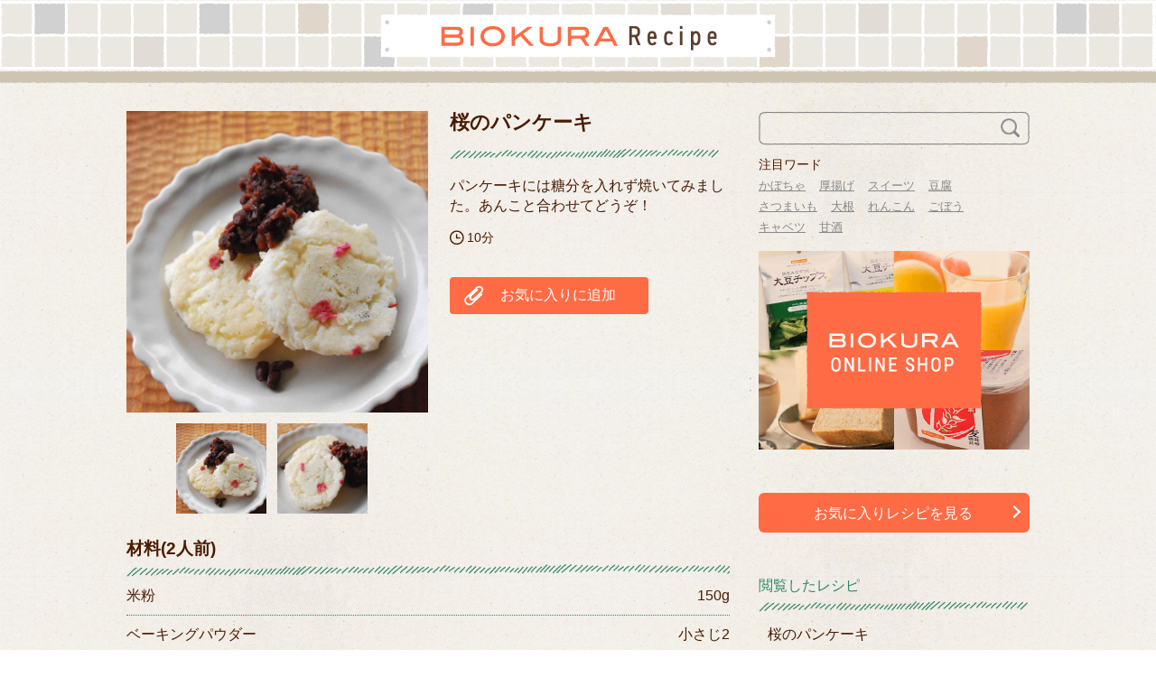

--- FILE ---
content_type: text/html; charset=UTF-8
request_url: https://recipe.biokura.jp/?post_type=recipe_post&p=255005
body_size: 87363
content:
<!DOCTYPE HTML>
<html lang="ja">
<head>

<!-- Google Tag Manager -->
<script>(function(w,d,s,l,i){w[l]=w[l]||[];w[l].push({'gtm.start':
new Date().getTime(),event:'gtm.js'});var f=d.getElementsByTagName(s)[0],
j=d.createElement(s),dl=l!='dataLayer'?'&l='+l:'';j.async=true;j.src=
'https://www.googletagmanager.com/gtm.js?id='+i+dl;f.parentNode.insertBefore(j,f);
})(window,document,'script','dataLayer','GTM-MNTVL8Q');</script>
<!-- End Google Tag Manager -->

<meta charset="utf-8">
<meta http-equiv="X-UA-Compatible" content="IE=edge,chrome=1">
<meta name="viewport" content="width=device-width; initial-scale=1.0" />
<title>桜のパンケーキ | 【ビオクラ】ヴィーガンレシピサイト</title>
<link rel="alternate" type="application/rss+xml" title="【ビオクラ】ヴィーガンレシピサイト RSS Feed" href="https://recipe.biokura.jp/feed/" />
<link rel="pingback" href="https://recipe.biokura.jp/xmlrpc.php" />
<link rel="shortcut icon" href="https://recipe.biokura.jp/wp-content/themes/recipe_them/images/favicon.ico" />
<link rel="stylesheet" href="https://recipe.biokura.jp/wp-content/themes/recipe_them/css/slick.css" />
<link rel="stylesheet" href="https://recipe.biokura.jp/wp-content/themes/recipe_them/css/slick-theme.css" />
<link rel="stylesheet" type="text/css" href="https://recipe.biokura.jp/wp-content/themes/recipe_them/style.css" media="all" />

<!-- <link rel="stylesheet" href="https://recipe.biokura.jp/wp-content/themes/recipe_them/css/add_style.css" /> -->
<link rel="stylesheet" href="https://recipe.biokura.jp/wp-content/themes/recipe_them/css/magnific-popup.css" />
<!--[if lt IE 9]>
<script src="https://recipe.biokura.jp/wp-content/themes/recipe_them/html5shiv.js" charset="UTF-8"></script>
<script src="https://recipe.biokura.jp/wp-content/themes/recipe_them/css3-mediaqueries.js" charset="UTF-8"></script>

<![endif]-->


<!-- All in One SEO Pack 3.2.10 によって Michael Torbert の Semper Fi Web Design[620,636] -->
<meta name="description"  content="パンケーキには糖分を入れず焼いてみました。あんこと合わせてどうぞ！" />

<link rel="canonical" href="https://recipe.biokura.jp/?post_type=recipe_post&#038;p=255005" />
<!-- All in One SEO Pack -->
<link rel='dns-prefetch' href='//s.w.org' />
		<script type="text/javascript">
			window._wpemojiSettings = {"baseUrl":"https:\/\/s.w.org\/images\/core\/emoji\/12.0.0-1\/72x72\/","ext":".png","svgUrl":"https:\/\/s.w.org\/images\/core\/emoji\/12.0.0-1\/svg\/","svgExt":".svg","source":{"concatemoji":"https:\/\/recipe.biokura.jp\/wp-includes\/js\/wp-emoji-release.min.js?ver=5.2.21"}};
			!function(e,a,t){var n,r,o,i=a.createElement("canvas"),p=i.getContext&&i.getContext("2d");function s(e,t){var a=String.fromCharCode;p.clearRect(0,0,i.width,i.height),p.fillText(a.apply(this,e),0,0);e=i.toDataURL();return p.clearRect(0,0,i.width,i.height),p.fillText(a.apply(this,t),0,0),e===i.toDataURL()}function c(e){var t=a.createElement("script");t.src=e,t.defer=t.type="text/javascript",a.getElementsByTagName("head")[0].appendChild(t)}for(o=Array("flag","emoji"),t.supports={everything:!0,everythingExceptFlag:!0},r=0;r<o.length;r++)t.supports[o[r]]=function(e){if(!p||!p.fillText)return!1;switch(p.textBaseline="top",p.font="600 32px Arial",e){case"flag":return s([55356,56826,55356,56819],[55356,56826,8203,55356,56819])?!1:!s([55356,57332,56128,56423,56128,56418,56128,56421,56128,56430,56128,56423,56128,56447],[55356,57332,8203,56128,56423,8203,56128,56418,8203,56128,56421,8203,56128,56430,8203,56128,56423,8203,56128,56447]);case"emoji":return!s([55357,56424,55356,57342,8205,55358,56605,8205,55357,56424,55356,57340],[55357,56424,55356,57342,8203,55358,56605,8203,55357,56424,55356,57340])}return!1}(o[r]),t.supports.everything=t.supports.everything&&t.supports[o[r]],"flag"!==o[r]&&(t.supports.everythingExceptFlag=t.supports.everythingExceptFlag&&t.supports[o[r]]);t.supports.everythingExceptFlag=t.supports.everythingExceptFlag&&!t.supports.flag,t.DOMReady=!1,t.readyCallback=function(){t.DOMReady=!0},t.supports.everything||(n=function(){t.readyCallback()},a.addEventListener?(a.addEventListener("DOMContentLoaded",n,!1),e.addEventListener("load",n,!1)):(e.attachEvent("onload",n),a.attachEvent("onreadystatechange",function(){"complete"===a.readyState&&t.readyCallback()})),(n=t.source||{}).concatemoji?c(n.concatemoji):n.wpemoji&&n.twemoji&&(c(n.twemoji),c(n.wpemoji)))}(window,document,window._wpemojiSettings);
		</script>
		<style type="text/css">
img.wp-smiley,
img.emoji {
	display: inline !important;
	border: none !important;
	box-shadow: none !important;
	height: 1em !important;
	width: 1em !important;
	margin: 0 .07em !important;
	vertical-align: -0.1em !important;
	background: none !important;
	padding: 0 !important;
}
</style>
	<link rel='stylesheet' id='wpfp-css' href='https://recipe.biokura.jp/wp-content/plugins/wp-favorite-posts/wpfp.css' type='text/css' />
<link rel='stylesheet' id='yarppWidgetCss-css'  href='https://recipe.biokura.jp/wp-content/plugins/yet-another-related-posts-plugin/style/widget.css?ver=5.2.21' type='text/css' media='all' />
<link rel='stylesheet' id='wp-block-library-css'  href='https://recipe.biokura.jp/wp-includes/css/dist/block-library/style.min.css?ver=5.2.21' type='text/css' media='all' />
<link rel='stylesheet' id='wp-pagenavi-css'  href='https://recipe.biokura.jp/wp-content/plugins/wp-pagenavi/pagenavi-css.css?ver=2.70' type='text/css' media='all' />
<link rel='stylesheet' id='wordpress-popular-posts-css-css'  href='https://recipe.biokura.jp/wp-content/plugins/wordpress-popular-posts/assets/css/wpp.css?ver=5.0.1' type='text/css' media='all' />
<script type='text/javascript' src='https://recipe.biokura.jp/wp-includes/js/jquery/jquery.js?ver=1.12.4-wp'></script>
<script type='text/javascript' src='https://recipe.biokura.jp/wp-includes/js/jquery/jquery-migrate.min.js?ver=1.4.1'></script>
<script type='text/javascript'>
/* <![CDATA[ */
var wpp_params = {"sampling_active":"0","sampling_rate":"100","ajax_url":"https:\/\/recipe.biokura.jp\/wp-json\/wordpress-popular-posts\/v1\/popular-posts","ID":"255005","token":"bf1b0264e9","debug":""};
/* ]]> */
</script>
<script type='text/javascript' src='https://recipe.biokura.jp/wp-content/plugins/wordpress-popular-posts/assets/js/wpp-5.0.0.min.js?ver=5.0.1'></script>
<script type='text/javascript' src='https://recipe.biokura.jp/wp-content/plugins/wp-favorite-posts/wpfp.js?ver=5.2.21'></script>
<link rel='https://api.w.org/' href='https://recipe.biokura.jp/wp-json/' />
<link rel='shortlink' href='https://recipe.biokura.jp/?p=255005' />
<link rel="alternate" type="application/json+oembed" href="https://recipe.biokura.jp/wp-json/oembed/1.0/embed?url=https%3A%2F%2Frecipe.biokura.jp%2F%3Fpost_type%3Drecipe_post%26p%3D255005" />
<link rel="alternate" type="text/xml+oembed" href="https://recipe.biokura.jp/wp-json/oembed/1.0/embed?url=https%3A%2F%2Frecipe.biokura.jp%2F%3Fpost_type%3Drecipe_post%26p%3D255005&#038;format=xml" />
<link rel="icon" href="https://recipe.biokura.jp/wp-content/uploads/recipe_image/3132259bcd667185188d1b68beb11341-100x100.png" sizes="32x32" />
<link rel="icon" href="https://recipe.biokura.jp/wp-content/uploads/recipe_image/3132259bcd667185188d1b68beb11341-250x250.png" sizes="192x192" />
<link rel="apple-touch-icon-precomposed" href="https://recipe.biokura.jp/wp-content/uploads/recipe_image/3132259bcd667185188d1b68beb11341-250x250.png" />
<meta name="msapplication-TileImage" content="https://recipe.biokura.jp/wp-content/uploads/recipe_image/3132259bcd667185188d1b68beb11341-300x300.png" />

</head>

<body class="recipe_post-template-default single single-recipe_post postid-255005 single-format-standard">

<!-- Google Tag Manager (noscript) -->
<noscript><iframe src="https://www.googletagmanager.com/ns.html?id=GTM-MNTVL8Q"
height="0" width="0" style="display:none;visibility:hidden"></iframe></noscript>
<!-- End Google Tag Manager (noscript) -->

<div id="fb-root"></div>
<script>(function(d, s, id) {
  var js, fjs = d.getElementsByTagName(s)[0];
  if (d.getElementById(id)) return;
  js = d.createElement(s); js.id = id;
  js.src = "//connect.facebook.net/ja_JP/all.js#xfbml=1";
  fjs.parentNode.insertBefore(js, fjs);
}(document, 'script', 'facebook-jssdk'));</script>

<header id="header">

<!-- <h1 class="top_title"><a href="https://recipe.biokura.jp" title="【ビオクラ】ヴィーガンレシピサイト">【ビオクラ】ヴィーガンレシピサイト</a></h1> -->
<a href="https://recipe.biokura.jp" title="【ビオクラ】ヴィーガンレシピサイト"><h1 class="top_title">BIOKURA Recipe</h1></a>
</header><!-- //header -->
<script>
  (function($) {
    $(document).ready(function() {
      $('.open-popup-link').magnificPopup({
        type: 'inline'
      });
    });
  })(jQuery);
</script>

<div id="contents">
  <!-- contentns -->
  <div id="main">
    <div id="entry_body">
      <article>
        <div class="pankuzu" style="display: none">
          <div id="breadcrumb">
            <div itemscope itemtype="http://data-vocabulary.org/Breadcrumb"> <a href="https://recipe.biokura.jp" itemprop="url"> <span itemprop="title">ホーム</span> </a> &gt; </div>
                                                <a href="?recipe_category=Category_1300">スイーツ・ドリンク</a>

                                                <!--
    <div itemscope itemtype="http://data-vocabulary.org/Breadcrumb"> <a href="" itemprop="url"> <span itemprop="title"></span> </a> &gt;
          </div>
          -->        </div>
    </div>
    <!--//pankuzu-->

    <!--ループ開始-->
    
    <div class="single_head">
      <div class="single_head_lf">
        <div id="single_img_slick">
          <div class="single_img">
            <img width="800" height="800" src="https://recipe.biokura.jp/wp-content/uploads/recipe_image/u-mariko2721.jpg" class="attachment-full size-full" alt="" srcset="https://recipe.biokura.jp/wp-content/uploads/recipe_image/u-mariko2721.jpg 800w, https://recipe.biokura.jp/wp-content/uploads/recipe_image/u-mariko2721-150x150.jpg 150w, https://recipe.biokura.jp/wp-content/uploads/recipe_image/u-mariko2721-300x300.jpg 300w, https://recipe.biokura.jp/wp-content/uploads/recipe_image/u-mariko2721-100x100.jpg 100w, https://recipe.biokura.jp/wp-content/uploads/recipe_image/u-mariko2721-110x110.jpg 110w, https://recipe.biokura.jp/wp-content/uploads/recipe_image/u-mariko2721-250x250.jpg 250w, https://recipe.biokura.jp/wp-content/uploads/recipe_image/u-mariko2721-500x500.jpg 500w" sizes="(max-width: 800px) 100vw, 800px" />          </div>
          <div class="single_img">
            <img width="500" height="500" src="https://recipe.biokura.jp/wp-content/uploads/recipe_image/u-mariko2722.jpg" class="attachment-full size-full" alt="" srcset="https://recipe.biokura.jp/wp-content/uploads/recipe_image/u-mariko2722.jpg 500w, https://recipe.biokura.jp/wp-content/uploads/recipe_image/u-mariko2722-150x150.jpg 150w, https://recipe.biokura.jp/wp-content/uploads/recipe_image/u-mariko2722-300x300.jpg 300w, https://recipe.biokura.jp/wp-content/uploads/recipe_image/u-mariko2722-100x100.jpg 100w, https://recipe.biokura.jp/wp-content/uploads/recipe_image/u-mariko2722-110x110.jpg 110w, https://recipe.biokura.jp/wp-content/uploads/recipe_image/u-mariko2722-250x250.jpg 250w" sizes="(max-width: 500px) 100vw, 500px" />          </div>
        </div>

        <div id="single_img_nav" class="single_img_nav">
          <div class="single_thum">
            <img width="800" height="800" src="https://recipe.biokura.jp/wp-content/uploads/recipe_image/u-mariko2721.jpg" class="attachment-full size-full" alt="" srcset="https://recipe.biokura.jp/wp-content/uploads/recipe_image/u-mariko2721.jpg 800w, https://recipe.biokura.jp/wp-content/uploads/recipe_image/u-mariko2721-150x150.jpg 150w, https://recipe.biokura.jp/wp-content/uploads/recipe_image/u-mariko2721-300x300.jpg 300w, https://recipe.biokura.jp/wp-content/uploads/recipe_image/u-mariko2721-100x100.jpg 100w, https://recipe.biokura.jp/wp-content/uploads/recipe_image/u-mariko2721-110x110.jpg 110w, https://recipe.biokura.jp/wp-content/uploads/recipe_image/u-mariko2721-250x250.jpg 250w, https://recipe.biokura.jp/wp-content/uploads/recipe_image/u-mariko2721-500x500.jpg 500w" sizes="(max-width: 800px) 100vw, 800px" />          </div>
          <div class="single_thum">
            <img width="500" height="500" src="https://recipe.biokura.jp/wp-content/uploads/recipe_image/u-mariko2722.jpg" class="attachment-full size-full" alt="" srcset="https://recipe.biokura.jp/wp-content/uploads/recipe_image/u-mariko2722.jpg 500w, https://recipe.biokura.jp/wp-content/uploads/recipe_image/u-mariko2722-150x150.jpg 150w, https://recipe.biokura.jp/wp-content/uploads/recipe_image/u-mariko2722-300x300.jpg 300w, https://recipe.biokura.jp/wp-content/uploads/recipe_image/u-mariko2722-100x100.jpg 100w, https://recipe.biokura.jp/wp-content/uploads/recipe_image/u-mariko2722-110x110.jpg 110w, https://recipe.biokura.jp/wp-content/uploads/recipe_image/u-mariko2722-250x250.jpg 250w" sizes="(max-width: 500px) 100vw, 500px" />          </div>
        </div>

      </div><!-- /.single_head_lf -->
      <div class="single_head_rt">
        <h2 class="sec_title_plane_s single_title">桜のパンケーキ        </h2>

        <div class="description">
          <p>パンケーキには糖分を入れず焼いてみました。あんこと合わせてどうぞ！</p>
        </div>
        <div class="time"><img src="https://recipe.biokura.jp/wp-content/themes/recipe_them/images/parts/icon_timer.png" alt="調理時間" />10分</div>
        <div class="okiniiri"><span class='wpfp-span'><img src='https://recipe.biokura.jp/wp-content/themes/recipe_them_sp/images/asset24.png' alt='Favorite' title='Favorite' class='wpfp-img' /><img src='https://recipe.biokura.jp/wp-content/plugins/wp-favorite-posts/img/loading.gif' alt='Loading' title='Loading' class='wpfp-hide wpfp-img' /><a class='wpfp-link' href='?wpfpaction=add&amp;postid=255005' title='お気に入りに追加' rel='nofollow'>お気に入りに追加</a></span>        </div>

      </div><!-- /.single_head_rt -->

    </div><!-- /.single_head -->

    <div class="single_info">
            <!--時間を表示-->
            <div class="zairyo">
        <h3 class="sec_title_plane zairyo_title">
          材料(2人前)
        </h3>
        <dl class="zairyo_items"><dt>米粉</dt><dd>150g</dd></dl><dl class="zairyo_items"><dt>ベーキングパウダー</dt><dd>小さじ2</dd></dl><dl class="zairyo_items"><dt>豆乳ヨーグルト</dt><dd>125g</dd></dl><dl class="zairyo_items"><dt>水</dt><dd>大さじ1</dd></dl><dl class="zairyo_items"><dt>桜の塩漬け（花）</dt><dd>適量(水につけ塩抜きする)</dd></dl><dl class="zairyo_items"><dt>なたね油</dt><dd>適量</dd></dl><dl class="zairyo_items"><dt>お好みのあんこ</dt><dd>適量</dd></dl>      </div>
      <!--end .zairyo-->

      <div class="how_to">
        <h3 class="how_to_title sec_title_plane">作り方</h3>
        <ol><li>粉を合わせたら、豆乳ヨーグルトを混ぜる。</li><li>そのあと水を加え生地を少し柔らかくする。</li><li>桜の花をちぎって混ぜ、生地が完成。</li><li>フライパンに油を熱し、3.を丸く落とし両面焼く。</li><li>片面2分、裏返しまた2分。ふたをして蒸し焼きにする。</li><li>焼きあがったらあんこを添えていただく。</li></ol>      </div>
      <!--end .how to-->

      <div class="recipeDetail_ecBnr"><a href="https://www.biokura.jp/?utm_source=recipe&utm_medium=banner&utm_campaign=center" target="_blank"><img src="https://recipe.biokura.jp/wp-content/themes/recipe_them/images/parts/bnr_ec_recipeDetail.png" alt=""></a></div>

      <div class="comment_area">
        <p class="comment_title">作り手からのコメント</p>
        <div class="comment">7cmほどのサイズが4枚焼けます。        </div>
                <div class="profile_min">
          <div class="profile_inner">
            <div class="line_bottom_left">
              <div class="line_bottom_inner">
                上原 まり子<br />
                <!--                             <a data-target="con1" class="modal-open" style="color:#3F210E;">プロフィールを見る</a> -->
                <a href="#author_comment_popup" class="open-popup-link">プロフィールを見る</a>
                <!-- <a href="">プロフィールを見る</a> -->
              </div>
            </div>
            <div class="line_right">
              <img src="wp-content/uploads/2015/07/mariko-uehara.png" width="110" height="110" />
            </div>
          </div>
        </div>
        <!--end .profile_min-->
      </div>
      <!--end .comment-->
      <div class="modal modal-content recipe_author_popup white-popup mfp-hide" id="author_comment_popup">
        <ul class="clearfix">
          <li>
            上原 まり子<br />
            <img src="wp-content/uploads/2015/07/mariko-uehara.png" width="110" height="110" /><br />
            <br />
            2005年よりマクロビオティックを始める。クシマクロビオティック アカデミィ　シティスタイル・レベル2、個人の先生のお教室、山村塾<br />
            クシマクロビオティック アドバイザー、フードコーディネーター、ワインエキスパート、米粉マイスター、望診法指導士<br />
            千葉県美浜区在住<br />
            マクロビオティック料理教室マクロウタセ主催（千葉・海浜幕張サロン、東京南青山サロン）。大学卒業後、中学校英語科教諭、イタリア留学、帰国後ワインやフードの資格を取り、料理の仕事を始める。胃が弱く、冷え症、疲れやすい、むくみ、肩こりなどで悩まされたが、マクロビオティックに出会い、悩んでいたトラブルは自然に解消！体質改善、心の安定をもたらしてくれたこの偉大な食事法を多くの方に伝えたいと、料理教室、セミナー、出版、レシピ開発、企業研修など「台所から自分革命!」をモットーに活動中。 著書「マクロビだからカンタン！ふんわりしっとりケーキ」「マクロビだからカンタン！ふんわりしっとりケーキ」「グルテンフリーのパンとスープ」（文化出版局）。
<br />
          </li>
        </ul>
      </div>
      <!--end .modal-->
    </div>
    <!--end lingle_info-->



    <div class="recipe_osusume">
      <!-- recipe_osusume -->
      <h2 class="sec_title_plane shop_title">このレシピのオススメ食材</h2>
      <div class="inner clearfix">
                <dl>
          <dt><a href="https://www.biokura.jp/category/OTHER04/A10349.html" target="_blank"><img width="500" height="500" src="https://recipe.biokura.jp/wp-content/uploads/recipe_image/okasiwotukuruokomenokona.jpg" class="attachment-full size-full wp-post-image" alt="" srcset="https://recipe.biokura.jp/wp-content/uploads/recipe_image/okasiwotukuruokomenokona.jpg 500w, https://recipe.biokura.jp/wp-content/uploads/recipe_image/okasiwotukuruokomenokona-150x150.jpg 150w, https://recipe.biokura.jp/wp-content/uploads/recipe_image/okasiwotukuruokomenokona-300x300.jpg 300w, https://recipe.biokura.jp/wp-content/uploads/recipe_image/okasiwotukuruokomenokona-100x100.jpg 100w, https://recipe.biokura.jp/wp-content/uploads/recipe_image/okasiwotukuruokomenokona-110x110.jpg 110w, https://recipe.biokura.jp/wp-content/uploads/recipe_image/okasiwotukuruokomenokona-250x250.jpg 250w" sizes="(max-width: 500px) 100vw, 500px" /></a></dt>
          <dd>
            <a href="https://www.biokura.jp/category/OTHER04/A10349.html" target="_blank">
              <p class="shop_item_name">お菓子をつくるお米の粉 250g              </p>
              <p class="shop_item_price"><strong>508円(税込)</strong></p>
            </a>
          </dd>
        </dl>
                <dl>
          <dt><a href="https://www.biokura.jp/item/A0041617006443.html" target="_blank"><img width="500" height="500" src="https://recipe.biokura.jp/wp-content/uploads/recipe_image/bakingpowder113.jpg" class="attachment-full size-full wp-post-image" alt="" srcset="https://recipe.biokura.jp/wp-content/uploads/recipe_image/bakingpowder113.jpg 500w, https://recipe.biokura.jp/wp-content/uploads/recipe_image/bakingpowder113-150x150.jpg 150w, https://recipe.biokura.jp/wp-content/uploads/recipe_image/bakingpowder113-300x300.jpg 300w, https://recipe.biokura.jp/wp-content/uploads/recipe_image/bakingpowder113-100x100.jpg 100w, https://recipe.biokura.jp/wp-content/uploads/recipe_image/bakingpowder113-110x110.jpg 110w, https://recipe.biokura.jp/wp-content/uploads/recipe_image/bakingpowder113-250x250.jpg 250w" sizes="(max-width: 500px) 100vw, 500px" /></a></dt>
          <dd>
            <a href="https://www.biokura.jp/item/A0041617006443.html" target="_blank">
              <p class="shop_item_name">ベーキングパウダー113g              </p>
              <p class="shop_item_price"><strong>280円(税込)</strong></p>
            </a>
          </dd>
        </dl>
                <dl>
          <dt><a href="https://www.biokura.jp/category/TYOUMIRYOU/A4968140500025.html" target="_blank"><img width="500" height="500" src="https://recipe.biokura.jp/wp-content/uploads/recipe_image/nataneitibnsibori.jpg" class="attachment-full size-full wp-post-image" alt="" srcset="https://recipe.biokura.jp/wp-content/uploads/recipe_image/nataneitibnsibori.jpg 500w, https://recipe.biokura.jp/wp-content/uploads/recipe_image/nataneitibnsibori-150x150.jpg 150w, https://recipe.biokura.jp/wp-content/uploads/recipe_image/nataneitibnsibori-300x300.jpg 300w, https://recipe.biokura.jp/wp-content/uploads/recipe_image/nataneitibnsibori-100x100.jpg 100w, https://recipe.biokura.jp/wp-content/uploads/recipe_image/nataneitibnsibori-110x110.jpg 110w, https://recipe.biokura.jp/wp-content/uploads/recipe_image/nataneitibnsibori-250x250.jpg 250w" sizes="(max-width: 500px) 100vw, 500px" /></a></dt>
          <dd>
            <a href="https://www.biokura.jp/category/TYOUMIRYOU/A4968140500025.html" target="_blank">
              <p class="shop_item_name">純正菜種油　一番搾り              </p>
              <p class="shop_item_price"><strong>756円(税込)</strong></p>
            </a>
          </dd>
        </dl>
                <dl>
          <dt><a href="https://www.biokura.jp/category/TYOUMIRYOU/A4968140500063.html" target="_blank"><img width="500" height="500" src="https://recipe.biokura.jp/wp-content/uploads/recipe_image/nataneabura.jpg" class="attachment-full size-full wp-post-image" alt="" srcset="https://recipe.biokura.jp/wp-content/uploads/recipe_image/nataneabura.jpg 500w, https://recipe.biokura.jp/wp-content/uploads/recipe_image/nataneabura-150x150.jpg 150w, https://recipe.biokura.jp/wp-content/uploads/recipe_image/nataneabura-300x300.jpg 300w, https://recipe.biokura.jp/wp-content/uploads/recipe_image/nataneabura-100x100.jpg 100w, https://recipe.biokura.jp/wp-content/uploads/recipe_image/nataneabura-110x110.jpg 110w, https://recipe.biokura.jp/wp-content/uploads/recipe_image/nataneabura-250x250.jpg 250w" sizes="(max-width: 500px) 100vw, 500px" /></a></dt>
          <dd>
            <a href="https://www.biokura.jp/category/TYOUMIRYOU/A4968140500063.html" target="_blank">
              <p class="shop_item_name">純正国産菜種油　純菜種              </p>
              <p class="shop_item_price"><strong>864円(税込)</strong></p>
            </a>
          </dd>
        </dl>
              </div>
      <p class="notice">※こちらに表示されている商品は、あくまで一例となります。<br>用法・分量は商品によって異なる場合がございます。</p>

    </div>
    <!--//recipe_osusume-->

    


    
    <div id="cat_tag"><span></span><span></span></div>

    <div id="entry_footer_ad">
      <aside>
                        <div class="clear"></div>
      </aside>
    </div>
    <!--//ad-->

        <!--ループ終了-->

    </article>

    <div id="relations">
      <!--
<h3>関連記事-こちらもどうぞ</h3>
<ul class="cleafix">
            <li>記事はありませんでした</li>
            </ul>
      -->
    </div>
    <!--//relations-->

  </div>
  <!--//entry_body-->
</div>
<!--//main-->

<!--sub-->
<div id="sub">
  <div class="side_contents">
    <div class="search_sec">
      <form role="search" method="get" id="searchform" class="clearfix" action="https://recipe.biokura.jp/">
        <input type="text" value="" name="s" class="search_text" />
        <input type="image" src="https://recipe.biokura.jp/wp-content/themes/recipe_them/images/parts/icon_search.png" class="search_submit" alt="検索" />
      </form>
      <p class="comments">注目ワード</p>
      <ul class="fsw-original"><li><a href="https://recipe.biokura.jp/?s=かぼちゃ">かぼちゃ</a></li><li><a href="https://recipe.biokura.jp/?s=厚揚げ">厚揚げ</a></li><li><a href="https://recipe.biokura.jp/?s=スイーツ">スイーツ</a></li><li><a href="https://recipe.biokura.jp/?s=豆腐">豆腐</a></li><li><a href="https://recipe.biokura.jp/?s=さつまいも">さつまいも</a></li><li><a href="https://recipe.biokura.jp/?s=大根">大根</a></li><li><a href="https://recipe.biokura.jp/?s=れんこん">れんこん</a></li><li><a href="https://recipe.biokura.jp/?s=ごぼう">ごぼう</a></li><li><a href="https://recipe.biokura.jp/?s=キャベツ">キャベツ</a></li><li><a href="https://recipe.biokura.jp/?s=甘酒">甘酒</a></li></ul>    </div>
    <!-- /.search_sec -->

    <div class="side_ecBnr"><a href="https://www.biokura.jp/?utm_source=recipe&utm_medium=banner&utm_campaign=sidebar" target="_blank" onclick="ga('send','event','link','click','');"><img src="https://recipe.biokura.jp/wp-content/themes/recipe_them/images/parts/bnr_ec.png" alt=""></a></div>
    <!--//side_ecBnr-->

    <a href="http://recipe.biokura.jp/favorite/" class="favo_link">お気に入りレシピを見る</a>

        <div class="ferris_already side_section">
      <!-- ferris_already -->
      <h2 class="sec_title_plane_s side_title">閲覧したレシピ</h2>
      <div class="inner clearfix">
        <div class="swiper-container">
          <div class="swiper-wrapper">
            <dl class="swiper-slide"><dt><a href="https://recipe.biokura.jp/?post_type=recipe_post&p=255005"><img src="" alt=""></a><dt><dd><a href="https://recipe.biokura.jp/?post_type=recipe_post&p=255005">桜のパンケーキ</a></dd></dl>          </div>
          <div class="swiper-button-prev"></div>
          <div class="swiper-button-next"></div>
        </div>
      </div>
    </div>
    <!--//ferris_already-->
    
    <div class="popularity_recipe side_section">
      <!-- popularity_recipe -->
      <h2 class="sec_title_plane_s side_title side_title_rank"><img src="https://recipe.biokura.jp/wp-content/themes/recipe_them/images/parts/icon_rank.png" alt="" width="24">人気レシピ</h2>
      <div class="inner clearfix">
        <div class="swiper-container">
          <div class="swiper-wrapper">
            
<!-- WordPress Popular Posts -->
<dl class="swiper-slide"><dt class="maru iti">&#10102</dt><dd class="image"><a href="https://recipe.biokura.jp/?post_type=recipe_post&p=26400"><img src="https://recipe.biokura.jp/wp-content/uploads/recipe_image/540-cmisako_0007.jpg" alt="" /></a></dd><dd class="text"><a href="https://recipe.biokura.jp/?post_type=recipe_post&p=26400">りんごの葛湯</a></dd></dl><dl class="swiper-slide"><dt class="maru ">&#10103</dt><dd class="image"><a href="https://recipe.biokura.jp/?post_type=recipe_post&p=267128"><img src="https://recipe.biokura.jp/wp-content/uploads/recipe_image/d5920ac0e647214350e4a74e080954f5.jpg" alt="" /></a></dd><dd class="text"><a href="https://recipe.biokura.jp/?post_type=recipe_post&p=267128">金柑のサラダ</a></dd></dl><dl class="swiper-slide"><dt class="maru ">&#10104</dt><dd class="image"><a href="https://recipe.biokura.jp/?post_type=recipe_post&p=257648"><img src="https://recipe.biokura.jp/wp-content/uploads/recipe_image/amichiyo_0147.jpg" alt="" /></a></dd><dd class="text"><a href="https://recipe.biokura.jp/?post_type=recipe_post&p=257648">油麩のすきやき</a></dd></dl>          </div>
          <div class="swiper-button-prev"></div>
          <div class="swiper-button-next"></div>
        </div>
      </div>
    </div>
    <!--//popularity_recipe-->




  </div>
  <!--//side_contents-->
</div>
<!--//sub--></div>
<!--//contents-->

<!-- footer -->
<footer id="footer">
  <div class="ft_ecbnr"><a href="https://www.biokura.jp/?utm_source=recipe&utm_medium=banner&utm_campaign=footer" target="_blank"><img src="https://recipe.biokura.jp/wp-content/themes/recipe_them/images/footer/footer_ec_text.png" alt="" height="128"></a></div><!-- /.ft_ecbnr -->

  <div class="ft_catlist">
    <h3 class="sec_title_plane ft_catlist_title">カテゴリから探す</h3>
    <div class="ft_catlist__lists">
      <ul class="ft_catlist__listItem">
                	<li class="cat-item cat-item-5400"><a href="https://recipe.biokura.jp/recipe_category/Category_53/">レシピ一覧</a> (3,098)
</li>
	<li class="cat-item cat-item-7011"><a href="https://recipe.biokura.jp/recipe_category/instarecipe/" title="instagramで掲載したレシピです。">instagram掲載レシピ</a> (182)
</li>
	<li class="cat-item cat-item-300"><a href="https://recipe.biokura.jp/recipe_category/category_3/">野菜の種類別レシピ</a> (2,496)
<ul class='children'>
	<li class="cat-item cat-item-2800"><a href="https://recipe.biokura.jp/recipe_category/Category_28/" title="玉ねぎは陽性の食べ物になります。炭水化物が多めで、ビタミンＣ・Ｂ1・Ｂ2のほか、カリウム、カルシウムなどのミネラル、食物繊維などがバランスよく含まれています！黄色玉ねぎは、ハンバーグ、カレー、シチュー、煮物、揚げ物、炒め物、薬味などいろいろな料理に使えます！">玉ねぎ</a> (695)
</li>
	<li class="cat-item cat-item-3900"><a href="https://recipe.biokura.jp/recipe_category/Category_39/" title="マクロビオティックで、きのこは陰性の食べ物で干すと陽性の食べ物になります。昔から食べられてきたきのこはマクロビオティックでも煮物や炒め物に欠かせません！なによりも「旨味」がありますのでひと味欲しいときは、きのこを上手に活用すると薄味がおいしく感じられます！">キノコ</a> (633)
</li>
	<li class="cat-item cat-item-3500"><a href="https://recipe.biokura.jp/recipe_category/Category_35/" title="にんじんは陽性の食べ物で、マクロビオティックではにんじんのような根菜は皮をむかず、あく抜きもしない事をオススメしています。皮の部分に栄養素が多く含まれており、皮膚を強くしてくれます！特に油と相性がいいため、てんぶらやきんぴら、バターソテーなどに最適です！">にんじん</a> (597)
</li>
	<li class="cat-item cat-item-2900"><a href="https://recipe.biokura.jp/recipe_category/Category_29/" title="大根の根を陰陽をみると、生では陰性ですが、加熱すると陽性3に変化します！根の部分にビタミンC、ジアスターゼ、葉の部分にはカロテン、ビタミンC、食物繊維、カルシウム　などを含み栄養が豊富。がん細胞の発生を抑え、血液をさらさらにして血栓の予防もしてくれます！">大根・かぶ</a> (325)
</li>
	<li class="cat-item cat-item-3800"><a href="https://recipe.biokura.jp/recipe_category/Category_38/" title="野菜の中で葉物は陰性の食べ物になります。葉物はゆでたあと、水にさらさない事をオススメします。ゆでることで陰性だけではなく、強い陽が水と結合して除去されてしまいます！葉菜は蒸したり煮たりするのが、ベストの調理法で栄養分を損なわず、丸ごとおいしくいただけます！">葉物</a> (299)
</li>
	<li class="cat-item cat-item-7052"><a href="https://recipe.biokura.jp/recipe_category/%e3%83%8d%e3%82%ae/">ネギ</a> (266)
</li>
	<li class="cat-item cat-item-3400"><a href="https://recipe.biokura.jp/recipe_category/Category_34/" title="じゃがいもは陰性の食べ物だと言われています。しかし、夏では体を冷やしてくれる野菜として陽性体質の人にオススメされています！夏でも火を通し、味噌や塩などをしっかり使って頂くことで陽を補うことが出来ますのでお試しください！">さつまいも・じゃがいも</a> (244)
</li>
	<li class="cat-item cat-item-3700"><a href="https://recipe.biokura.jp/recipe_category/Category_37/" title="野菜の中でれんこんは陽性の食べ物になります。マクロビオティックでオススメする調理法は、基本的に皮をむかず、あく抜きもしません！皮の部分には栄養素が多く含まれていて、皮膚を強くする作用もあるからです。是非この機会にこちらのレシピを参考にお試しください！">れんこん</a> (233)
</li>
	<li class="cat-item cat-item-3000"><a href="https://recipe.biokura.jp/recipe_category/Category_30/" title="かぼちゃなどの丸い野菜は中庸な食物になります。胃腸を強くし、気力を補って体力をつけてくれるので冷え症や虚弱な人にオススメの食べ物です。とても栄養豊富でビタミンACEの抜群の抗酸化トリオ、ビタミンB6も含めて女性には最適な、美肌食材です！">かぼちゃ</a> (231)
</li>
	<li class="cat-item cat-item-7055"><a href="https://recipe.biokura.jp/recipe_category/%e3%83%88%e3%83%9e%e3%83%88/">トマト</a> (186)
</li>
	<li class="cat-item cat-item-3600"><a href="https://recipe.biokura.jp/recipe_category/Category_36/" title="キャベツは中庸の食べ物になります。生のまま頂いたり、炒めたり煮たりと様々な調理法があります！キャベツは特に、ビタミンCが豊富で緑色の濃い葉が一番多くビタミンCが含まれています。葉のやわらかい新キャベツは生食向きでサラダにオススメです！">キャベツ</a> (185)
</li>
	<li class="cat-item cat-item-7122"><a href="https://recipe.biokura.jp/recipe_category/%e3%81%97%e3%82%87%e3%81%86%e3%81%8c/">しょうが</a> (144)
</li>
	<li class="cat-item cat-item-3300"><a href="https://recipe.biokura.jp/recipe_category/Category_33/" title="ごぼうなどの根菜は陽性の食べ物です。ごぼうのように縦に伸びるものは特に陽が強い食べ物になります。基本的にはあく抜きもせず皮をむかず、栄養素が多く含まれておりますのでそのまま頂く事をオススメしています！">ごぼう</a> (138)
</li>
	<li class="cat-item cat-item-7029"><a href="https://recipe.biokura.jp/recipe_category/%e5%a4%8f%e9%87%8e%e8%8f%9c/">夏野菜</a> (125)
</li>
	<li class="cat-item cat-item-7109"><a href="https://recipe.biokura.jp/recipe_category/%e3%83%91%e3%82%bb%e3%83%aa/">パセリ</a> (115)
</li>
	<li class="cat-item cat-item-3100"><a href="https://recipe.biokura.jp/recipe_category/Category_31/" title="山芋や里芋は、陰性の食品です。カリウムや酵素がふんだんに含まれていて、健康増進にはもってこいの野菜です！山芋や里芋は、生で頂いたり、焼いたり、煮たりしても美味しく頂けます！生食で頂く場合は、陽性の醤油などをかけて食べるのがオススメです！">山芋・里芋</a> (113)
</li>
	<li class="cat-item cat-item-7081"><a href="https://recipe.biokura.jp/recipe_category/%e3%82%bb%e3%83%ad%e3%83%aa/">セロリ</a> (111)
</li>
	<li class="cat-item cat-item-7062"><a href="https://recipe.biokura.jp/recipe_category/%e6%98%a5%e9%87%8e%e8%8f%9c/">春野菜</a> (87)
</li>
	<li class="cat-item cat-item-7111"><a href="https://recipe.biokura.jp/recipe_category/%e3%82%b7%e3%82%bd%ef%bc%88%e5%a4%a7%e8%91%89%ef%bc%89/">シソ（大葉）</a> (72)
</li>
	<li class="cat-item cat-item-7075"><a href="https://recipe.biokura.jp/recipe_category/%e3%81%8d%e3%82%85%e3%81%86%e3%82%8a/">きゅうり</a> (71)
</li>
	<li class="cat-item cat-item-7085"><a href="https://recipe.biokura.jp/recipe_category/%e3%83%96%e3%83%ad%e3%83%83%e3%82%b3%e3%83%aa%e3%83%bc/">ブロッコリー</a> (71)
</li>
	<li class="cat-item cat-item-7091"><a href="https://recipe.biokura.jp/recipe_category/%e3%83%91%e3%83%97%e3%83%aa%e3%82%ab/">パプリカ</a> (71)
</li>
	<li class="cat-item cat-item-7102"><a href="https://recipe.biokura.jp/recipe_category/%e3%81%84%e3%82%93%e3%81%92%e3%82%93/">いんげん</a> (68)
</li>
	<li class="cat-item cat-item-7123"><a href="https://recipe.biokura.jp/recipe_category/%e3%81%ab%e3%82%93%e3%81%ab%e3%81%8f/">にんにく</a> (67)
</li>
	<li class="cat-item cat-item-7093"><a href="https://recipe.biokura.jp/recipe_category/%e3%81%a8%e3%81%86%e3%82%82%e3%82%8d%e3%81%93%e3%81%97/">とうもろこし</a> (66)
</li>
	<li class="cat-item cat-item-6800"><a href="https://recipe.biokura.jp/recipe_category/Category_56/" title="長いもはやや陰性よりの食べ物になります。長いものネバネバ成分はムチンといい、粘膜の保護や、体の回復力を高めたり、血糖値やコレステロールを低下させる効果があります！栄養価を十分に生かすにはすりおろしてとろろとしたり、細く刻んで生食がオススメです！">長いも</a> (65)
</li>
	<li class="cat-item cat-item-3200"><a href="https://recipe.biokura.jp/recipe_category/Category_32/" title="葉菜類の白菜は、陽性を中和してくれる中庸の食品群です。このような堅い緑の野菜はやや薄目に味付けしましょう！白菜はむくみ・美肌・ダイエットにもとても良く、ボリュームもありお腹いっぱいにしてくれます。餃子や、スープなどに最適です！">白菜</a> (58)
</li>
	<li class="cat-item cat-item-7092"><a href="https://recipe.biokura.jp/recipe_category/%e3%83%ac%e3%82%bf%e3%82%b9/">レタス</a> (54)
</li>
	<li class="cat-item cat-item-7100"><a href="https://recipe.biokura.jp/recipe_category/%e8%8f%9c%e3%81%ae%e8%8a%b1/">菜の花</a> (49)
</li>
	<li class="cat-item cat-item-7083"><a href="https://recipe.biokura.jp/recipe_category/%e3%82%ba%e3%83%83%e3%82%ad%e3%83%bc%e3%83%8b/">ズッキーニ</a> (45)
</li>
	<li class="cat-item cat-item-7096"><a href="https://recipe.biokura.jp/recipe_category/%e5%b0%8f%e6%9d%be%e8%8f%9c/">小松菜</a> (42)
</li>
	<li class="cat-item cat-item-7097"><a href="https://recipe.biokura.jp/recipe_category/%e3%83%8b%e3%83%a9/">ニラ</a> (41)
</li>
	<li class="cat-item cat-item-7054"><a href="https://recipe.biokura.jp/recipe_category/%e3%83%94%e3%83%bc%e3%83%9e%e3%83%b3/">ピーマン</a> (39)
</li>
	<li class="cat-item cat-item-7089"><a href="https://recipe.biokura.jp/recipe_category/%e3%82%82%e3%82%84%e3%81%97/">もやし</a> (38)
</li>
	<li class="cat-item cat-item-7104"><a href="https://recipe.biokura.jp/recipe_category/%e6%b0%b4%e8%8f%9c/">水菜</a> (37)
</li>
	<li class="cat-item cat-item-7112"><a href="https://recipe.biokura.jp/recipe_category/%e3%83%90%e3%82%b8%e3%83%ab/">バジル</a> (36)
</li>
	<li class="cat-item cat-item-7086"><a href="https://recipe.biokura.jp/recipe_category/%e3%82%ab%e3%83%aa%e3%83%95%e3%83%a9%e3%83%af%e3%83%bc/">カリフラワー</a> (29)
</li>
	<li class="cat-item cat-item-7064"><a href="https://recipe.biokura.jp/recipe_category/%e3%82%a2%e3%83%9c%e3%82%ab%e3%83%89/">アボカド</a> (27)
</li>
	<li class="cat-item cat-item-7110"><a href="https://recipe.biokura.jp/recipe_category/%e4%b8%89%e3%81%a4%e8%91%89/">三つ葉</a> (26)
</li>
	<li class="cat-item cat-item-7088"><a href="https://recipe.biokura.jp/recipe_category/%e3%82%aa%e3%82%af%e3%83%a9/">オクラ</a> (24)
</li>
	<li class="cat-item cat-item-7076"><a href="https://recipe.biokura.jp/recipe_category/%e3%81%aa%e3%81%99/">なす</a> (23)
</li>
	<li class="cat-item cat-item-7103"><a href="https://recipe.biokura.jp/recipe_category/%e3%81%9d%e3%82%89%e3%81%be%e3%82%81/">そらまめ</a> (23)
</li>
	<li class="cat-item cat-item-7105"><a href="https://recipe.biokura.jp/recipe_category/%e6%98%a5%e8%8f%8a/">春菊</a> (22)
</li>
	<li class="cat-item cat-item-7119"><a href="https://recipe.biokura.jp/recipe_category/%e7%ab%b9%e3%81%ae%e5%ad%90%ef%bc%88%e7%ad%8d%ef%bc%89/">竹の子（筍）</a> (22)
</li>
	<li class="cat-item cat-item-7094"><a href="https://recipe.biokura.jp/recipe_category/%e3%82%b4%e3%83%bc%e3%83%a4/">ゴーヤ</a> (17)
</li>
	<li class="cat-item cat-item-7113"><a href="https://recipe.biokura.jp/recipe_category/%e3%82%b9%e3%83%8a%e3%83%83%e3%83%97%e3%82%a8%e3%83%b3%e3%83%89%e3%82%a6/">スナップエンドウ</a> (17)
</li>
	<li class="cat-item cat-item-7090"><a href="https://recipe.biokura.jp/recipe_category/%e3%82%a2%e3%82%b9%e3%83%91%e3%83%a9%e3%82%ac%e3%82%b9/">アスパラガス</a> (16)
</li>
	<li class="cat-item cat-item-7095"><a href="https://recipe.biokura.jp/recipe_category/%e6%9e%9d%e8%b1%86/">枝豆</a> (16)
</li>
	<li class="cat-item cat-item-7101"><a href="https://recipe.biokura.jp/recipe_category/%e5%b1%b1%e8%8f%9c/">山菜</a> (14)
</li>
	<li class="cat-item cat-item-7115"><a href="https://recipe.biokura.jp/recipe_category/%e3%82%af%e3%83%ac%e3%82%bd%e3%83%b3/">クレソン</a> (11)
</li>
	<li class="cat-item cat-item-7124"><a href="https://recipe.biokura.jp/recipe_category/%e3%81%bf%e3%82%87%e3%81%86%e3%81%8c/">みょうが</a> (11)
</li>
	<li class="cat-item cat-item-7125"><a href="https://recipe.biokura.jp/recipe_category/%e3%82%b0%e3%83%aa%e3%83%bc%e3%83%b3%e3%83%94%e3%83%bc%e3%82%b9/">グリーンピース</a> (11)
</li>
	<li class="cat-item cat-item-7106"><a href="https://recipe.biokura.jp/recipe_category/%e3%83%ab%e3%83%83%e3%82%b3%e3%83%a9/">ルッコラ</a> (10)
</li>
	<li class="cat-item cat-item-7071"><a href="https://recipe.biokura.jp/recipe_category/%e5%86%ac%e9%87%8e%e8%8f%9c/">冬野菜</a> (9)
</li>
	<li class="cat-item cat-item-7114"><a href="https://recipe.biokura.jp/recipe_category/%e3%82%bb%e3%83%aa/">セリ</a> (7)
</li>
	<li class="cat-item cat-item-7121"><a href="https://recipe.biokura.jp/recipe_category/%e3%81%bb%e3%81%86%e3%82%8c%e3%82%93%e8%8d%89/">ほうれん草</a> (7)
</li>
	<li class="cat-item cat-item-7099"><a href="https://recipe.biokura.jp/recipe_category/%e5%86%ac%e7%93%9c/">冬瓜</a> (6)
</li>
	<li class="cat-item cat-item-7128"><a href="https://recipe.biokura.jp/recipe_category/%e3%81%8d%e3%81%ac%e3%81%95%e3%82%84/">きぬさや</a> (5)
</li>
	<li class="cat-item cat-item-7129"><a href="https://recipe.biokura.jp/recipe_category/%e3%83%a9%e3%83%87%e3%82%a3%e3%83%83%e3%82%b7%e3%83%a5/">ラディッシュ</a> (5)
</li>
	<li class="cat-item cat-item-7070"><a href="https://recipe.biokura.jp/recipe_category/%e7%a7%8b%e9%87%8e%e8%8f%9c/">秋野菜</a> (4)
</li>
</ul>
</li>
	<li class="cat-item cat-item-200"><a href="https://recipe.biokura.jp/recipe_category/Category_2/">シーンから探すレシピ</a> (2,196)
<ul class='children'>
	<li class="cat-item cat-item-1500"><a href="https://recipe.biokura.jp/recipe_category/Category_15/" title="マクロビオティックの料理はとても時間がかかるイメージがありますが、ここでは5分〜25分以内で作れるささっと簡単レシピをご紹介します。手早くできて美味しい、お酒のおつまみから副菜、メイン料理まで様々なレシピをお試しください！">ささっと簡単レシピ</a> (1,159)
</li>
	<li class="cat-item cat-item-1700"><a href="https://recipe.biokura.jp/recipe_category/Category_17/" title="お客様や、遊びにきたご友人に喜んでもらえるおもてなしレシピをご紹介！乳製品や砂糖などを一切使わない色とりどりなスイーツや、見た目も楽しく華やかなメイン料理などこれ一品で食卓がぱっと明るくなるマクロビおもてなしレシピをご紹介します！">おもてなしレシピ</a> (338)
</li>
	<li class="cat-item cat-item-1600"><a href="https://recipe.biokura.jp/recipe_category/Category_16/" title="マクロビレシピでお弁当も簡単で作れます！栄養バランスと色合いを考えながらすき間を埋めていくことで、バランスの取れた、きれいなお弁当を作ることが出来ます。ハンバーグや煮物、サンドウィッチなど様々なおかずにチャレンジしてみてください！">お弁当レシピ</a> (336)
</li>
	<li class="cat-item cat-item-2600"><a href="https://recipe.biokura.jp/recipe_category/category_26/">夏のおすすめレシピ</a> (294)
</li>
	<li class="cat-item cat-item-1900"><a href="https://recipe.biokura.jp/recipe_category/category_19/" title="春は、マクロビオティックでは排泄の季節。少し軽く、冬よりゆで時間も短めにして、火を通さないサラダや浅漬けなどを増やしていくと◎菜の花やふきのとう、タケノコや新玉ねぎなど春を感じる旬の野菜をたっぷりと使った春レシピをたくさんご紹介します！">春のおすすめレシピ</a> (252)
</li>
	<li class="cat-item cat-item-2700"><a href="https://recipe.biokura.jp/recipe_category/category_27/">冬のおすすめレシピ</a> (217)
</li>
	<li class="cat-item cat-item-2000"><a href="https://recipe.biokura.jp/recipe_category/category_20/" title="秋は、徐々に体を温めるメニューにする事をおすすめします！熱を内側でキープできるように、エネルギーを貯える季節。「陽性」を増やしていきます。少しずつ、加熱時間を増やしていきましょう。ふろふき大根や、キャベツや高野豆腐、人参や玉ねぎの煮物など秋レシピをご紹介します！">秋のおすすめレシピ</a> (204)
</li>
	<li class="cat-item cat-item-2100"><a href="https://recipe.biokura.jp/recipe_category/Category_21/" title="マクロビオティック初心者の方に向けた、簡単おいしいレシピをご紹介。マクロビオティックだからといって、特別なものを作って食べなければならないということではないのでご安心ください！玄米ご飯を主食に、旬のお野菜などの簡単おかずをご紹介します！">初めてのレシピ</a> (116)
</li>
	<li class="cat-item cat-item-2400"><a href="https://recipe.biokura.jp/recipe_category/Category_24/">アフタヌーンティーレシピ</a> (71)
</li>
	<li class="cat-item cat-item-1800"><a href="https://recipe.biokura.jp/recipe_category/Category_18/" title="バレンタインと言えば、甘くて可愛いチョコレートのスイーツ。マクロビオティックのバレンタインはキャロブチップやお豆腐ココアパウダーなど様々な材料を使います。美味しく可愛く愛のこもったバレンタインスイーツをご紹介します！">バレンタインレシピ</a> (61)
</li>
	<li class="cat-item cat-item-2300"><a href="https://recipe.biokura.jp/recipe_category/Category_23/">クリスマスレシピ</a> (61)
</li>
	<li class="cat-item cat-item-2500"><a href="https://recipe.biokura.jp/recipe_category/Category_25/">おせちレシピ</a> (56)
</li>
	<li class="cat-item cat-item-2200"><a href="https://recipe.biokura.jp/recipe_category/Category_22/">マクロビオティックが苦手な家族向けのレシピ</a> (36)
</li>
</ul>
</li>
	<li class="cat-item cat-item-7001"><a href="https://recipe.biokura.jp/recipe_category/category_58/">食材・ジャンルから探す</a> (3,202)
<ul class='children'>
	<li class="cat-item cat-item-700"><a href="https://recipe.biokura.jp/recipe_category/category_7/" title="副菜は野菜、階層、豆などを使ったレシピを1日の食事量の30〜40％を食べるようにするのがベストと言われています！その中で野菜は1日の食事量の20〜30％、海草と豆で5〜10％がオススメです。副菜にはなるべく油を使わない事を心がけると◎">副菜（サラダ、野菜類、豆、海藻類）</a> (1,265)
</li>
	<li class="cat-item cat-item-1300"><a href="https://recipe.biokura.jp/recipe_category/Category_13/" title="お菓子作りに不可欠だと思われる、白砂糖、バター、牛乳、卵を一切使わないのがマクロビオティックのスイーツ。自然な甘味料や質のよい植物油などを使い、素朴でやさしい味わいになります。マクロビのスイーツは美容にも体にも心にもいいのでオススメです！">スイーツ・ドリンク</a> (620)
</li>
	<li class="cat-item cat-item-1400"><a href="https://recipe.biokura.jp/recipe_category/category_14/" title="豆乳は陰性の飲み物になります。豆乳なのに ほぼ、豆腐はとろ〜り濃いのでそのまま飲んでも、お料理やお菓子作りにもおすすめです！ノンコレステロールでヘルシーなのでミルクの代わりにオススメです！">豆乳・塩ゆで豆</a> (460)
</li>
	<li class="cat-item cat-item-500"><a href="https://recipe.biokura.jp/recipe_category/category_5/" title="古代から作られ食べられているもち米「黒米」や、特別栽培で育てられたミルキークイーン玄米、小麦本来の素朴な香りがおいしい天然酵母パンなど様々な食材を使った穀物類の主食レシピ。ローカロリーなのに美味しく、ボリューム満点なレシピをご紹介します！">主食穀物類（玄米雑穀）</a> (350)
</li>
	<li class="cat-item cat-item-600"><a href="https://recipe.biokura.jp/recipe_category/category_6/" title="大豆を発酵させた自然派健康食品テンペや、小麦たんぱくと有機のお醤油だけで作ったセイタン、全粒小麦粉（完全粉）で作ったもっちり美味しい車麩などを使った主菜のレシピをご紹介します。ボリュームがあって美味しいおかずが簡単に出来ちゃいます！">主菜（テンペ、肉代替品、豆腐、車麩、粉もの　など ）</a> (306)
</li>
	<li class="cat-item cat-item-7030"><a href="https://recipe.biokura.jp/recipe_category/%e3%83%87%e3%82%b6%e3%83%bc%e3%83%88/">デザート</a> (273)
</li>
	<li class="cat-item cat-item-1100"><a href="https://recipe.biokura.jp/recipe_category/category_11/" title="汁物は１日に１〜２杯全体量の５〜１０％食べるのがオススメです！だしには動物系のものを使用せず、昆布や干ししいたけなどでとるようにします。それを伝統的な製法で作られたみそや調味料で味付けします。スープは野菜・海藻・豆・穀物などの具材がオススメです。">スープ、汁物類</a> (247)
</li>
	<li class="cat-item cat-item-1000"><a href="https://recipe.biokura.jp/recipe_category/category_10/" title="パスタやラーメンなどの麺類は基本的にオーガニックのものや全粒粉のものを使用します。うどんやお蕎麦、パスタなどの具材はたっぷりのお野菜や海草で！みそ麹や醤油麹、豆乳や大豆ミートなどで様々な味付けが楽しめます！">そば、うどん、パスタ、ビーフン、ラーメン、麺類</a> (217)
</li>
	<li class="cat-item cat-item-7056"><a href="https://recipe.biokura.jp/recipe_category/%e8%b1%86%e8%85%90/">豆腐</a> (180)
</li>
	<li class="cat-item cat-item-1200"><a href="https://recipe.biokura.jp/recipe_category/Category_12/" title="マクロビオティックのパンは、ベーキングパウダーや砂糖、マーガリン、食品添加物などを含む調味料はオススメしていません。良質な全粒穀物で作られたパンは健康的で栄養のバランスがとても良いです！ぜひお試しください。">パン</a> (140)
</li>
	<li class="cat-item cat-item-900"><a href="https://recipe.biokura.jp/recipe_category/Category_9/" title="玄米甘酒や、豆乳などさまざまなマクロビの材料でヘルシー&amp;栄養満点な美味しいドレッシングが作れます！たっぷりの野菜や、塩麹などを使ったドレッシングもたくさん紹介しているので、季節や菱栄に合わせて色々なドレッシングをお試しください！">ドレッシングソース類</a> (130)
</li>
	<li class="cat-item cat-item-7108"><a href="https://recipe.biokura.jp/recipe_category/%e5%8e%9a%e6%8f%9a%e3%81%92%e3%83%bb%e6%b2%b9%e6%8f%9a%e3%81%92/">厚揚げ・油揚げ</a> (105)
</li>
	<li class="cat-item cat-item-7107"><a href="https://recipe.biokura.jp/recipe_category/%e6%a2%85%e5%b9%b2/">梅干</a> (63)
</li>
	<li class="cat-item cat-item-7063"><a href="https://recipe.biokura.jp/recipe_category/%e5%87%8d%e3%82%8a%e8%b1%86%e8%85%90%ef%bc%88%e9%ab%98%e9%87%8e%e8%b1%86%e8%85%90%ef%bc%89/">凍り豆腐（高野豆腐）</a> (57)
</li>
	<li class="cat-item cat-item-7068"><a href="https://recipe.biokura.jp/recipe_category/%e3%82%b5%e3%83%b3%e3%83%89%e3%82%a4%e3%83%83%e3%83%81%e3%83%bb%e3%83%8f%e3%83%b3%e3%83%90%e3%83%bc%e3%82%ac%e3%83%bc/">サンドイッチ・ハンバーガー</a> (55)
</li>
	<li class="cat-item cat-item-5500"><a href="https://recipe.biokura.jp/recipe_category/Category_54/" title="きんぴらごぼう、ネギ味噌、ひじき蓮根、切干大根、のりの佃煮など。常備菜は身体の自然治癒力を高めてくれます！常備菜はマクロビオティックの基本色になりますので、多めに煮て、小分けに冷凍してストックしておくと便利です！">常備菜</a> (46)
</li>
	<li class="cat-item cat-item-7058"><a href="https://recipe.biokura.jp/recipe_category/%e3%82%b8%e3%83%a3%e3%83%a0%ef%bc%8c%e3%82%b9%e3%83%97%e3%83%ac%e3%83%83%e3%83%89%ef%bc%8c%e3%83%87%e3%82%a3%e3%83%83%e3%83%97/">ジャム，スプレッド，ディップ</a> (34)
</li>
	<li class="cat-item cat-item-7057"><a href="https://recipe.biokura.jp/recipe_category/%e3%81%8a%e9%8d%8b/">お鍋</a> (32)
</li>
	<li class="cat-item cat-item-800"><a href="https://recipe.biokura.jp/recipe_category/Category_8/" title="漬けるという調理法は、おいしく、栄養価も高まり、手間がかからず、経費もかからずプラス面が多い合理的なやり方です。漬物は忙しい現代人には最道な調理法と言えます！保存がきくので、作り置きもできるのでとても便利です！">漬物</a> (31)
</li>
	<li class="cat-item cat-item-7127"><a href="https://recipe.biokura.jp/recipe_category/%e7%b4%8d%e8%b1%86/">納豆</a> (13)
</li>
</ul>
</li>
	<li class="cat-item cat-item-400"><a href="https://recipe.biokura.jp/recipe_category/Category_4/">使い方が分かりにくい食材を使ったレシピ</a> (913)
<ul class='children'>
	<li class="cat-item cat-item-7000"><a href="https://recipe.biokura.jp/recipe_category/category_57/">亜麻仁油を使ったレシピ</a> (187)
</li>
	<li class="cat-item cat-item-5700"><a href="https://recipe.biokura.jp/recipe_category/Category_55/" title="塩麹を乗せて、漬けて、和えて、素材の10％量を目安にお使いください。塩麹の発酵の力で素材の持ち味を引き出し、お料理の味わいをより深くしてくれます。和食・洋食・中華料理からエスニック料理まで、何にでも使える万能調味料です！">塩麹を使ったレシピ</a> (182)
</li>
	<li class="cat-item cat-item-4900"><a href="https://recipe.biokura.jp/recipe_category/Category_49/" title="全粒粉は、精白された薄力粉に比べて食物繊維、鉄分はおよそ３倍！全粒粉はグルテンの量が少ないぶん粘りが少ないため、ケーキ、クッキーはもちろん、天ぷらの衣などにもオススメ！小麦を丸ごと挽いているので、栄養分や機能性成分をすべて摂取可能な栄養価の高い小麦粉です。">全粒粉を使ったレシピ</a> (114)
</li>
	<li class="cat-item cat-item-7050"><a href="https://recipe.biokura.jp/recipe_category/%e7%94%98%e9%85%92%e3%82%92%e4%bd%bf%e3%81%a3%e3%81%9f%e3%83%ac%e3%82%b7%e3%83%94/">甘酒を使ったレシピ</a> (106)
</li>
	<li class="cat-item cat-item-4800"><a href="https://recipe.biokura.jp/recipe_category/Category_48/" title="特殊粉砕し、通常の小麦粉より細かく挽いたお米の粉（米粉）なのでパウンドケーキやマドレーヌ、クッキーなどお菓子作りの他、てんぷらの衣などのお料理にもお使いいただけます。玄米粉と混ぜてスープのとろみ付けなどにもオススメ！">お米の粉（米粉）を使ったレシピ</a> (103)
</li>
	<li class="cat-item cat-item-4000"><a href="https://recipe.biokura.jp/recipe_category/category_40/">テンペを使ったレシピ</a> (61)
</li>
	<li class="cat-item cat-item-5000"><a href="https://recipe.biokura.jp/recipe_category/category_50/" title="小麦粉のグルテンから作られるセイタンは純植物性のタンパク質です。
動物性脂肪を全く含みませんので、ヴィーガンの方やカロリーやコレステロール等、気になる方にオススメ！
動物性蛋白に比べても、味、栄養とも勝るとも劣りません。代替えミートとして欧米で大人気です。">セイタン・こうふう・グルテンミートを使ったレシピ</a> (55)
</li>
	<li class="cat-item cat-item-4300"><a href="https://recipe.biokura.jp/recipe_category/Category_43/" title="戻し時間はたったの５分！お肉のような食感がお楽しみいただけるミンチタイプの大豆ミートです。大豆１００％（国産）をまるごと使用した、無添加食品。大豆まるごとミート（ミンチタイプ）があれば、ハンバーグ、肉団子、餃子、ミートソースなどお料理の幅が広がります！">大豆まるごとミート（ミンチタイプ）を使ったレシピ</a> (41)
</li>
	<li class="cat-item cat-item-4700"><a href="https://recipe.biokura.jp/recipe_category/Category_47/" title="車麩はもっちりとした食感が楽しく、こんがり焼き目を付けるとお肉の代わりにもなります。添加物を使用せず、グルテン自身の膨張力を利用して焼き上げた車麩はコクと旨みがあり、煮物、鍋物、吸い物、すき焼き、おでん、シチューなど、色々なお料理にお使いいただけます。">車麩を使ったレシピ</a> (38)
</li>
	<li class="cat-item cat-item-5200"><a href="https://recipe.biokura.jp/recipe_category/Category_52/" title="八ヶ岳の大自然の中でオーガニック栽培された、たかきび（高キビ）。小豆色をしていて、お米に少し混ぜると桃色のごはんが炊けます！ひき肉の代用としても使えるので、たかきびハンバーグやミートソースなどにも◎プチプチもちもちとした食感なので、さまざまなレシピに大活躍な食材です！">たかきび（高キビ）を使ったレシピ</a> (35)
</li>
	<li class="cat-item cat-item-4600"><a href="https://recipe.biokura.jp/recipe_category/category_46/" title="チョコレートの代用としても使え、お菓子作りに最適なキャロブチップ。キャロブチップとは、「いなご豆」のことで、いなご豆を種とさやに分けて、さやの部分を乾燥させて作られます！ノンカフェインで、乳製品不使用！カルシウムは牛乳の３倍、ビタミン、ミネラルも豊富で大注目のキャロブチップです。">キャロブチップ・パウダーを使ったレシピ</a> (23)
</li>
	<li class="cat-item cat-item-4100"><a href="https://recipe.biokura.jp/recipe_category/Category_41/" title="「甘い野菜のドリンク」は偏った食生活を整えるために開発されました！野菜が本来もつ自然な甘さをこのドリンクで感じられ毎日続ければ、より甘さを感じられるようになるでしょう。「甘い野菜のドリンク」はお味噌や薬味を加えてスープやお味噌汁にするのがオススメです！">甘い野菜のドリンクを使ったレシピ</a> (22)
</li>
	<li class="cat-item cat-item-7061"><a href="https://recipe.biokura.jp/recipe_category/%e5%a4%a7%e8%b1%86%e3%81%be%e3%82%8b%e3%81%94%e3%81%a8%e3%83%9f%e3%83%bc%e3%83%88%ef%bc%88%e3%83%90%e3%83%a9%e8%82%89%e3%82%bf%e3%82%a4%e3%83%97%ef%bc%89%e3%82%92%e4%bd%bf%e3%81%a3%e3%81%9f%e3%83%ac/">大豆まるごとミート（バラ肉タイプ）を使ったレシピ</a> (20)
</li>
	<li class="cat-item cat-item-4400"><a href="https://recipe.biokura.jp/recipe_category/Category_44/" title="戻し時間はたったの５分！とり肉のような食感がお楽しみいただける大豆ミートです。大豆１００％（国産）をまるごと使用した、無添加食品で圧搾法のみで油脂分を６割カット！大豆まるごとミート（ブロックタイプ）は唐揚げ、てんぷら、フライ、煮物などにオススメです！">大豆まるごとミート（ブロックタイプ）を使ったレシピ</a> (5)
</li>
	<li class="cat-item cat-item-4500"><a href="https://recipe.biokura.jp/recipe_category/category_45/" title="大豆まるごとミートは国産大豆を100%まるごと使用した、無添加食品です。お肉のような食感の大豆ミートはフライ、カルビ焼、しょうが焼、味噌炒めなどヴィーガンメニューにおススメです！">大豆まるごとミート（フィレタイプ）を使ったレシピ</a> (5)
</li>
	<li class="cat-item cat-item-7074"><a href="https://recipe.biokura.jp/recipe_category/%e5%a4%a7%e8%b1%86%e3%81%be%e3%82%8b%e3%81%94%e3%81%a8%e3%83%9f%e3%83%bc%e3%83%88%ef%bc%88%e3%82%b9%e3%83%a9%e3%82%a4%e3%82%b9%e3%82%bf%e3%82%a4%e3%83%97%ef%bc%89%e3%82%92%e4%bd%bf%e3%81%a3%e3%81%9f/">大豆まるごとミート（スライスタイプ）を使ったレシピ</a> (4)
</li>
	<li class="cat-item cat-item-5100"><a href="https://recipe.biokura.jp/recipe_category/Category_51/" title="タヒニとは、アメリカ原産の有機ごまを手軽に使えるペースト状にしたもの。安定剤未使用なので、ご使用前によくかき混ぜていただく事をオススメします。サンドイッチに塗ったり、ドレッシングやソースに加えてもタヒニはおいしく召し上がれます！">タヒニを使ったレシピ</a> (4)
</li>
	<li class="cat-item cat-item-4200"><a href="https://recipe.biokura.jp/recipe_category/Category_42/" title="美味しくなり栄養価も高くなった野菜ドリンク。3種類の干し野菜のエキスが詰まった「干し野菜のドリンク」は自然な甘みと色合い、心地よい香りがお楽しみいただけます！ねぎと味噌をプラスするだけで、立派なお味噌汁にもなります！色々アレンジして疲れた時の夕食の一品に！">干し野菜のドリンクを使ったレシピ</a> (1)
</li>
	<li class="cat-item cat-item-7060"><a href="https://recipe.biokura.jp/recipe_category/%e5%a4%a7%e8%b1%86%e3%83%81%e3%83%83%e3%83%97%e3%82%b9/">大豆チップスを使ったレシピ</a> (1)
</li>
</ul>
</li>
	<li class="cat-item cat-item-7130"><a href="https://recipe.biokura.jp/recipe_category/%e6%9e%9c%e7%89%a9%e3%81%ae%e7%a8%ae%e9%a1%9e%e5%88%a5%e3%83%ac%e3%82%b7%e3%83%94/">果物の種類別レシピ</a> (8)
<ul class='children'>
	<li class="cat-item cat-item-7133"><a href="https://recipe.biokura.jp/recipe_category/%e3%81%84%e3%81%a1%e3%81%94/">いちご</a> (4)
</li>
	<li class="cat-item cat-item-7131"><a href="https://recipe.biokura.jp/recipe_category/%e3%82%8a%e3%82%93%e3%81%94/">りんご</a> (3)
</li>
	<li class="cat-item cat-item-7132"><a href="https://recipe.biokura.jp/recipe_category/%e9%87%91%e6%9f%91/">金柑</a> (2)
</li>
</ul>
</li>
      </ul>


      <h3 class="sec_title_plane ft_catlist_title" style="display: none;">特集レシピ</h3>
      <ul class="ft_catlist__feature" style="display: none;">
                	<li class="cat-item cat-item-7084"><a href="https://recipe.biokura.jp/feature_recipe/%e8%b1%86%e4%b9%b3%e3%83%ac%e3%82%b7%e3%83%94%e7%89%b9%e9%9b%86/">豆乳レシピ特集</a> (262)
</li>
	<li class="cat-item cat-item-7046"><a href="https://recipe.biokura.jp/feature_recipe/%e4%ba%9c%e9%ba%bb%e4%bb%81%e6%b2%b9%e3%83%ac%e3%82%b7%e3%83%94%e7%89%b9%e9%9b%86/">亜麻仁油レシピ特集</a> (174)
</li>
	<li class="cat-item cat-item-7079"><a href="https://recipe.biokura.jp/feature_recipe/%e6%a2%85%ef%bc%88%e6%a2%85%e5%b9%b2%e3%81%97%ef%bc%89%e3%82%92%e5%91%b3%e3%82%8f%e3%81%86%e3%83%ac%e3%82%b7%e3%83%94%e7%89%b9%e9%9b%86/">梅（梅干し）を味わうレシピ特集</a> (134)
</li>
	<li class="cat-item cat-item-7042"><a href="https://recipe.biokura.jp/feature_recipe/%e6%99%82%e7%9f%ad%e3%83%bb%e7%9c%81%e3%82%a8%e3%83%8d%e3%83%ac%e3%82%b7%e3%83%94%e7%89%b9%e9%9b%86/">時短・省エネレシピ特集</a> (78)
</li>
	<li class="cat-item cat-item-7009"><a href="https://recipe.biokura.jp/feature_recipe/%e3%83%90%e3%83%ac%e3%83%b3%e3%82%bf%e3%82%a4%e3%83%b3%e3%83%ac%e3%82%b7%e3%83%94%e7%89%b9%e9%9b%86/" title="バレンタインレシピ特集">バレンタインレシピ特集</a> (61)
</li>
	<li class="cat-item cat-item-7006"><a href="https://recipe.biokura.jp/feature_recipe/%e3%82%af%e3%83%aa%e3%82%b9%e3%83%9e%e3%82%b9%e3%83%ac%e3%82%b7%e3%83%94%e7%89%b9%e9%9b%86/" title="クリスマスレシピ特集">クリスマスレシピ特集</a> (58)
</li>
	<li class="cat-item cat-item-7007"><a href="https://recipe.biokura.jp/feature_recipe/%e3%81%8a%e6%ad%a3%e6%9c%88%e3%83%ac%e3%82%b7%e3%83%94%e7%89%b9%e9%9b%86/" title="お正月レシピ特集">お正月レシピ特集</a> (55)
</li>
	<li class="cat-item cat-item-7015"><a href="https://recipe.biokura.jp/feature_recipe/%e3%81%8a%e8%8a%b1%e8%a6%8b%e3%83%ac%e3%82%b7%e3%83%94%e7%89%b9%e9%9b%86/" title="お花見レシピ特集">お花見レシピ特集</a> (52)
</li>
	<li class="cat-item cat-item-7016"><a href="https://recipe.biokura.jp/feature_recipe/%e3%81%93%e3%81%a9%e3%82%82%e3%81%ae%e6%97%a5%e3%83%ac%e3%82%b7%e3%83%94%e7%89%b9%e9%9b%86/" title="こどもの日レシピ特集">こどもの日レシピ特集</a> (41)
</li>
	<li class="cat-item cat-item-7012"><a href="https://recipe.biokura.jp/feature_recipe/%e3%81%b2%e3%81%aa%e7%a5%ad%e3%82%8a%e3%83%ac%e3%82%b7%e3%83%94%e7%89%b9%e9%9b%86/" title="ひな祭りレシピ特集">ひな祭りレシピ特集</a> (38)
</li>
	<li class="cat-item cat-item-7020"><a href="https://recipe.biokura.jp/feature_recipe/%e7%88%b6%e3%81%ae%e6%97%a5%e3%83%ac%e3%82%b7%e3%83%94%e7%89%b9%e9%9b%86/" title="父の日レシピ特集">父の日レシピ特集</a> (38)
</li>
	<li class="cat-item cat-item-7126"><a href="https://recipe.biokura.jp/feature_recipe/%e5%a4%8f%e3%81%ab%e9%a3%9f%e3%81%b9%e3%81%9f%e3%81%84%e9%ba%ba%e3%83%ac%e3%82%b7%e3%83%94%e7%89%b9%e9%9b%86/">夏に食べたい麺レシピ特集</a> (38)
</li>
	<li class="cat-item cat-item-7023"><a href="https://recipe.biokura.jp/feature_recipe/%e9%a3%9f%e6%b6%bc%e3%81%bf%e3%83%ac%e3%82%b7%e3%83%94%e7%89%b9%e9%9b%86/" title="食涼みレシピ特集">食涼みレシピ特集</a> (36)
</li>
	<li class="cat-item cat-item-7022"><a href="https://recipe.biokura.jp/feature_recipe/%e5%a4%8f%e3%81%ae%e3%82%b9%e3%82%bf%e3%83%9f%e3%83%8a%e3%83%ac%e3%82%b7%e3%83%94%e7%89%b9%e9%9b%86/" title="夏のスタミナレシピ特集">夏のスタミナレシピ特集</a> (32)
</li>
	<li class="cat-item cat-item-7049"><a href="https://recipe.biokura.jp/feature_recipe/%e3%81%8a%e9%8d%8b%e3%83%ac%e3%82%b7%e3%83%94%e7%89%b9%e9%9b%86/">お鍋レシピ特集</a> (31)
</li>
	<li class="cat-item cat-item-7010"><a href="https://recipe.biokura.jp/feature_recipe/%e3%81%82%e3%81%a3%e3%81%9f%e3%81%8b%e7%85%ae%e8%be%bc%e3%81%bf%e3%83%ac%e3%82%b7%e3%83%94%e7%89%b9%e9%9b%86/" title="あったか煮込みレシピ特集">あったか煮込みレシピ特集</a> (30)
</li>
	<li class="cat-item cat-item-7017"><a href="https://recipe.biokura.jp/feature_recipe/%e6%af%8d%e3%81%ae%e6%97%a5%e3%83%ac%e3%82%b7%e3%83%94%e7%89%b9%e9%9b%86/" title="母の日レシピ特集">母の日レシピ特集</a> (28)
</li>
	<li class="cat-item cat-item-7018"><a href="https://recipe.biokura.jp/feature_recipe/%e3%83%94%e3%82%af%e3%83%8b%e3%83%83%e3%82%af%e3%83%ac%e3%82%b7%e3%83%94%e7%89%b9%e9%9b%86/" title="ピクニックレシピ特集">ピクニックレシピ特集</a> (28)
</li>
	<li class="cat-item cat-item-7021"><a href="https://recipe.biokura.jp/feature_recipe/%e4%b8%83%e5%a4%95%e3%83%ac%e3%82%b7%e3%83%94%e7%89%b9%e9%9b%86/" title="七夕レシピ特集">七夕レシピ特集</a> (28)
</li>
	<li class="cat-item cat-item-7120"><a href="https://recipe.biokura.jp/feature_recipe/%e5%a4%8f%e3%82%92%e5%85%83%e6%b0%97%e3%81%ab%e9%81%8e%e3%81%94%e3%81%99%e3%83%ac%e3%82%b7%e3%83%94%e7%89%b9%e9%9b%86/">夏を元気に過ごすレシピ特集</a> (27)
</li>
	<li class="cat-item cat-item-7036"><a href="https://recipe.biokura.jp/feature_recipe/%e4%bd%93%e3%81%bd%e3%81%8b%e3%81%bd%e3%81%8b%e3%83%ac%e3%82%b7%e3%83%94%e7%89%b9%e9%9b%86/">体ぽかぽかレシピ特集</a> (26)
</li>
	<li class="cat-item cat-item-7008"><a href="https://recipe.biokura.jp/feature_recipe/%e7%af%80%e5%88%86%e3%83%ac%e3%82%b7%e3%83%94%e7%89%b9%e9%9b%86/" title="節分レシピ特集">節分レシピ特集</a> (24)
</li>
	<li class="cat-item cat-item-7067"><a href="https://recipe.biokura.jp/feature_recipe/%e6%a2%85%e9%9b%a8%e3%82%92%e5%85%83%e6%b0%97%e3%81%ab%e9%81%8e%e3%81%94%e3%81%99%e3%83%ac%e3%82%b7%e3%83%94%e7%89%b9%e9%9b%86/">梅雨を元気に過ごすレシピ特集</a> (23)
</li>
	<li class="cat-item cat-item-7003"><a href="https://recipe.biokura.jp/feature_recipe/%e7%a7%8b%e3%81%ae%e8%a1%8c%e6%a5%bd%e5%bc%81%e5%bd%93%e3%83%ac%e3%82%b7%e3%83%94/" title="秋の行楽弁当レシピ">秋の行楽弁当レシピ</a> (22)
</li>
	<li class="cat-item cat-item-7013"><a href="https://recipe.biokura.jp/feature_recipe/%e6%98%a5%e3%81%ae%e3%81%8a%e5%bd%bc%e5%b2%b8%e3%83%ac%e3%82%b7%e3%83%94%e7%89%b9%e9%9b%86/" title="春のお彼岸レシピ特集">春のお彼岸レシピ特集</a> (22)
</li>
	<li class="cat-item cat-item-7005"><a href="https://recipe.biokura.jp/feature_recipe/%e3%83%8f%e3%83%ad%e3%82%a6%e3%82%a3%e3%83%bc%e3%83%b3%e3%83%ac%e3%82%b7%e3%83%94%e7%89%b9%e9%9b%86/" title="ハロウィーンレシピ特集">ハロウィーンレシピ特集</a> (21)
</li>
	<li class="cat-item cat-item-7019"><a href="https://recipe.biokura.jp/feature_recipe/%e6%a2%85%e9%9b%a8%e3%82%92%e6%a5%bd%e3%81%97%e3%82%80%e3%83%ac%e3%82%b7%e3%83%94%e7%89%b9%e9%9b%86/" title="梅雨を楽しむレシピ特集">梅雨を楽しむレシピ特集</a> (21)
</li>
	<li class="cat-item cat-item-7025"><a href="https://recipe.biokura.jp/feature_recipe/%e6%ae%8b%e6%9a%91%e3%81%ae%e4%bd%93%e8%aa%bf%e7%ae%a1%e7%90%86%e3%83%ac%e3%82%b7%e3%83%94%e7%89%b9%e9%9b%86/" title="残暑の体調管理レシピ特集">残暑の体調管理レシピ特集</a> (21)
</li>
	<li class="cat-item cat-item-7026"><a href="https://recipe.biokura.jp/feature_recipe/%e5%8d%81%e4%ba%94%e5%a4%9c%e3%83%ac%e3%82%b7%e3%83%94%e7%89%b9%e9%9b%86/" title="十五夜レシピ特集">十五夜レシピ特集</a> (21)
</li>
	<li class="cat-item cat-item-7035"><a href="https://recipe.biokura.jp/feature_recipe/%e5%86%b7%e3%81%88%e8%a7%a3%e6%b6%88%e3%83%ac%e3%82%b7%e3%83%94/">冷え解消レシピ</a> (21)
</li>
	<li class="cat-item cat-item-7043"><a href="https://recipe.biokura.jp/feature_recipe/%e5%a4%8f%e3%82%92%e4%b9%97%e3%82%8a%e5%88%87%e3%82%8b%e3%83%ac%e3%82%b7%e3%83%94%e7%89%b9%e9%9b%86/">夏を乗り切るレシピ特集</a> (20)
</li>
	<li class="cat-item cat-item-7031"><a href="https://recipe.biokura.jp/feature_recipe/%e6%95%ac%e8%80%81%e3%81%ae%e6%97%a5%e3%83%ac%e3%82%b7%e3%83%94%e7%89%b9%e9%9b%86/">敬老の日レシピ特集</a> (19)
</li>
	<li class="cat-item cat-item-7014"><a href="https://recipe.biokura.jp/feature_recipe/%e6%98%a5%e3%81%ae%e3%81%8a%e3%82%82%e3%81%a6%e3%81%aa%e3%81%97%e3%83%ac%e3%82%b7%e3%83%94%e7%89%b9%e9%9b%86/" title="春のおもてなしレシピ特集">春のおもてなしレシピ特集</a> (18)
</li>
	<li class="cat-item cat-item-7024"><a href="https://recipe.biokura.jp/feature_recipe/%e3%81%8a%e7%9b%86%e5%89%8d%e3%81%ae%e5%a4%8f%e3%83%90%e3%83%86%e5%af%be%e7%ad%96%e3%83%ac%e3%82%b7%e3%83%94%e7%89%b9%e9%9b%86/" title="お盆前の夏バテ対策レシピ特集">お盆前の夏バテ対策レシピ特集</a> (18)
</li>
	<li class="cat-item cat-item-7080"><a href="https://recipe.biokura.jp/feature_recipe/%e7%b4%8d%e6%b6%bc%e3%83%ac%e3%82%b7%e3%83%94%e7%89%b9%e9%9b%86/">納涼レシピ特集</a> (18)
</li>
	<li class="cat-item cat-item-7098"><a href="https://recipe.biokura.jp/feature_recipe/%e7%a7%8b%e3%82%92%e5%85%83%e6%b0%97%e3%81%ab%e9%81%8e%e3%81%94%e3%81%99%e3%83%ac%e3%82%b7%e3%83%94%e7%89%b9%e9%9b%86/">秋を元気に過ごすレシピ特集</a> (17)
</li>
	<li class="cat-item cat-item-7045"><a href="https://recipe.biokura.jp/feature_recipe/%e7%b4%ab%e5%a4%96%e7%b7%9a%e5%af%be%e7%ad%96%e3%83%bb%e7%be%8e%e8%82%8c%e3%83%ac%e3%82%b7%e3%83%94%e7%89%b9%e9%9b%86/">紫外線対策・美肌レシピ特集</a> (15)
</li>
	<li class="cat-item cat-item-7051"><a href="https://recipe.biokura.jp/feature_recipe/%e5%86%ac%e3%81%ae%e6%ba%96%e5%82%99%e3%83%ac%e3%82%b7%e3%83%94%e7%89%b9%e9%9b%86/">冬の準備レシピ特集</a> (15)
</li>
	<li class="cat-item cat-item-7066"><a href="https://recipe.biokura.jp/feature_recipe/%e6%98%a5%e3%81%ae%e9%81%8b%e5%8b%95%e4%bc%9a%e3%83%ac%e3%82%b7%e3%83%94%e7%89%b9%e9%9b%86/">春の運動会レシピ特集</a> (14)
</li>
	<li class="cat-item cat-item-7078"><a href="https://recipe.biokura.jp/feature_recipe/%e5%a4%8f%e3%83%90%e3%83%86%e5%af%be%e7%ad%96%e3%83%ac%e3%82%b7%e3%83%94%e7%89%b9%e9%9b%86/">夏バテ対策レシピ特集</a> (14)
</li>
	<li class="cat-item cat-item-7038"><a href="https://recipe.biokura.jp/feature_recipe/%e7%a7%8b%e3%81%ae%e5%a4%9c%e9%95%b7%e3%82%92%e6%a5%bd%e3%81%97%e3%82%80%e3%83%ac%e3%82%b7%e3%83%94%e7%89%b9%e9%9b%86/">秋の夜長を楽しむレシピ特集</a> (13)
</li>
	<li class="cat-item cat-item-7048"><a href="https://recipe.biokura.jp/feature_recipe/%e6%98%a5%e3%82%92%e5%85%83%e6%b0%97%e3%81%ab%e9%81%8e%e3%81%94%e3%81%99%e3%83%ac%e3%82%b7%e3%83%94%e7%89%b9%e9%9b%86/">春を元気に過ごすレシピ特集</a> (13)
</li>
	<li class="cat-item cat-item-7040"><a href="https://recipe.biokura.jp/feature_recipe/%e7%a7%8b%e3%81%ae%e4%bd%93%e8%aa%bf%e7%ae%a1%e7%90%86%e3%83%ac%e3%82%b7%e3%83%94%e7%89%b9%e9%9b%86/">秋の体調管理レシピ特集</a> (12)
</li>
	<li class="cat-item cat-item-7065"><a href="https://recipe.biokura.jp/feature_recipe/%e5%a4%8f%e3%81%ae%e7%96%b2%e3%82%8c%e3%83%aa%e3%82%bb%e3%83%83%e3%83%88%e3%83%ac%e3%82%b7%e3%83%94%e7%89%b9%e9%9b%86/">夏の疲れリセットレシピ特集</a> (12)
</li>
	<li class="cat-item cat-item-7004"><a href="https://recipe.biokura.jp/feature_recipe/%e7%a7%8b%e9%a2%a8%e9%82%aa%e4%ba%88%e9%98%b2%e3%83%ac%e3%82%b7%e3%83%94/" title="秋風邪予防レシピ">秋風邪予防レシピ</a> (11)
</li>
	<li class="cat-item cat-item-7032"><a href="https://recipe.biokura.jp/feature_recipe/%e6%98%a5%e3%81%ae%e7%b4%ab%e5%a4%96%e7%b7%9a%e5%af%be%e7%ad%96%e3%83%ac%e3%82%b7%e3%83%94%e7%89%b9%e9%9b%86/">春の紫外線対策レシピ特集</a> (11)
</li>
	<li class="cat-item cat-item-7037"><a href="https://recipe.biokura.jp/feature_recipe/%e9%a2%a8%e9%82%aa%e4%ba%88%e9%98%b2%e3%83%ac%e3%82%b7%e3%83%94%e7%89%b9%e9%9b%86/">風邪予防レシピ特集</a> (11)
</li>
	<li class="cat-item cat-item-7044"><a href="https://recipe.biokura.jp/feature_recipe/%e5%a4%8f%e3%82%92%e8%bf%8e%e3%81%88%e3%82%8b%e6%ba%96%e5%82%99%e3%83%ac%e3%82%b7%e3%83%94%e7%89%b9%e9%9b%86/">夏を迎える準備レシピ特集</a> (11)
</li>
	<li class="cat-item cat-item-7087"><a href="https://recipe.biokura.jp/feature_recipe/%e5%86%ac%e3%81%ae%e3%81%82%e3%81%a3%e3%81%9f%e3%81%8b%e3%83%ac%e3%82%b7%e3%83%94/">冬のあったかレシピ</a> (11)
</li>
	<li class="cat-item cat-item-7034"><a href="https://recipe.biokura.jp/feature_recipe/%e3%81%8a%e6%ad%a3%e6%9c%88%e5%a4%aa%e3%82%8a%e8%a7%a3%e6%b6%88%e3%83%ac%e3%82%b7%e3%83%94%e7%89%b9%e9%9b%86/">お正月太り解消レシピ特集</a> (10)
</li>
	<li class="cat-item cat-item-7041"><a href="https://recipe.biokura.jp/feature_recipe/%e5%a4%8f%e3%81%ae%e3%83%80%e3%83%a1%e3%83%bc%e3%82%b8%e8%82%8c%e3%82%b1%e3%82%a2%e3%83%ac%e3%82%b7%e3%83%94%e7%89%b9%e9%9b%86/">夏のダメージ肌ケアレシピ特集</a> (10)
</li>
	<li class="cat-item cat-item-7072"><a href="https://recipe.biokura.jp/feature_recipe/%e8%82%8c%e3%81%ae%e4%b9%be%e7%87%a5%e5%af%be%e7%ad%96%e3%83%ac%e3%82%b7%e3%83%94/">肌の乾燥対策レシピ</a> (10)
</li>
	<li class="cat-item cat-item-7033"><a href="https://recipe.biokura.jp/feature_recipe/%e5%ad%a3%e7%af%80%e3%81%ae%e5%a4%89%e3%82%8f%e3%82%8a%e7%9b%ae%e3%83%bb%e4%bd%93%e8%aa%bf%e7%ae%a1%e7%90%86%e3%83%ac%e3%82%b7%e3%83%94%e7%89%b9%e9%9b%86/">季節の変わり目・体調管理レシピ特集</a> (9)
</li>
	<li class="cat-item cat-item-7039"><a href="https://recipe.biokura.jp/feature_recipe/%e7%a7%8b%e3%81%ae%e5%9c%9f%e7%94%a8%e3%83%ac%e3%82%b7%e3%83%94%e7%89%b9%e9%9b%86/">秋の土用レシピ特集</a> (9)
</li>
	<li class="cat-item cat-item-7047"><a href="https://recipe.biokura.jp/feature_recipe/%e6%97%a5%e7%84%bc%e3%81%91%e5%af%be%e7%ad%96%e3%83%ac%e3%82%b7%e3%83%94%e7%89%b9%e9%9b%86/">日焼け対策レシピ特集</a> (9)
</li>
	<li class="cat-item cat-item-7053"><a href="https://recipe.biokura.jp/feature_recipe/%e3%82%b9%e3%83%88%e3%83%ac%e3%82%b9%e8%a7%a3%e6%b6%88%e3%83%ac%e3%82%b7%e3%83%94/">ストレス解消レシピ</a> (9)
</li>
	<li class="cat-item cat-item-7069"><a href="https://recipe.biokura.jp/feature_recipe/%e6%96%b0%e7%94%9f%e6%b4%bb%e5%bf%9c%e6%8f%b4%e7%89%b9%e9%9b%86%e3%83%ac%e3%82%b7%e3%83%94/">新生活応援特集レシピ</a> (9)
</li>
	<li class="cat-item cat-item-7077"><a href="https://recipe.biokura.jp/feature_recipe/%e5%a4%8f%e3%81%ae%e5%9c%9f%e7%94%a8%e4%b8%91%e3%81%ae%e6%97%a5%e3%83%ac%e3%82%b7%e3%83%94%e7%89%b9%e9%9b%86/">夏の土用丑の日レシピ特集</a> (9)
</li>
	<li class="cat-item cat-item-7082"><a href="https://recipe.biokura.jp/feature_recipe/%e5%8b%a4%e5%8a%b4%e6%84%9f%e8%ac%9d%e3%83%ac%e3%82%b7%e3%83%94%e7%89%b9%e9%9b%86/">勤労感謝レシピ特集</a> (9)
</li>
	<li class="cat-item cat-item-7116"><a href="https://recipe.biokura.jp/feature_recipe/%e5%85%a5%e5%ad%a6%e7%a5%9d%e3%81%84%e7%89%b9%e9%9b%86%e3%83%ac%e3%82%b7%e3%83%94/">入学祝い特集レシピ</a> (8)
</li>
	<li class="cat-item cat-item-7117"><a href="https://recipe.biokura.jp/feature_recipe/%e7%a7%8b%e3%81%ae%e3%81%8a%e5%bd%bc%e5%b2%b8%e3%83%ac%e3%82%b7%e3%83%94%e7%89%b9%e9%9b%86/">秋のお彼岸レシピ特集</a> (8)
</li>
      </ul>
    </div><!-- /.ft_catlist__lists -->
  </div><!-- /.ft_catlist -->

  <div class="ft_bottom">
    <div class="ft_bottom_inner">
      <div class="ft_bottom_lf"><img src="https://recipe.biokura.jp/wp-content/themes/recipe_them/images/parts/logo_biokuraKitchin.png" alt=""></div><!-- /.ft_bottom_lf -->
      <div class="ft_bottom_cen">
        <h4 class="ft_bottom_cen_ttl">ビオクラレシピとは</h4>
        <p class="ft_bottom_cen_txt">ビオクラレシピは、マクロビオティックに精通した専門の料理家さんたちによってレシピが投稿されています。
          マクロビオティックの料理が難しそうと感じていた方も、マクロビオティックの料理をもっと知りたい方も、<br>
          ビオクラレシピを利用してみて下さい。</p>
      </div><!-- /.ft_bottom_cen -->
      <div class="ft_bottom_rt">
        <div class="sns_box">
          <a href="https://www.facebook.com/biokurastyle/" target="_blank"><img src="https://recipe.biokura.jp/wp-content/themes/recipe_them/images/parts/icon_fb.png" alt="BIOKURA Facebook"></a>
          <a href="https://www.instagram.com/biokura_official/" target="_blank"><img src="https://recipe.biokura.jp/wp-content/themes/recipe_them/images/parts/icon_is.png" alt="BIOKURA Instagram"></a>
        </div>
      </div><!-- /.ft_bottom_rt -->
    </div><!-- /.ft_bottom_inner -->
    <p class="copyright"><small>&copy;2026 【ビオクラ】ヴィーガンレシピサイト</small></p>
  </div><!-- /.ft_bottom -->
</footer>
<!-- //footer -->
        <script type="text/javascript">
            (function(){
                document.addEventListener('DOMContentLoaded', function(){
                    let wpp_widgets = document.querySelectorAll('.popular-posts-sr');

                    if ( wpp_widgets ) {
                        for (let i = 0; i < wpp_widgets.length; i++) {
                            let wpp_widget = wpp_widgets[i];
                            WordPressPopularPosts.theme(wpp_widget);
                        }
                    }
                });
            })();
        </script>
                <script>
            var WPPImageObserver = null;

            function wpp_load_img(img) {
                if ( ! 'imgSrc' in img.dataset || ! img.dataset.imgSrc )
                    return;

                img.src = img.dataset.imgSrc;

                if ( 'imgSrcset' in img.dataset ) {
                    img.srcset = img.dataset.imgSrcset;
                    img.removeAttribute('data-img-srcset');
                }

                img.classList.remove('wpp-lazyload');
                img.removeAttribute('data-img-src');
                img.classList.add('wpp-lazyloaded');
            }

            function wpp_observe_imgs(){
                let wpp_images = document.querySelectorAll('img.wpp-lazyload'),
                    wpp_widgets = document.querySelectorAll('.popular-posts-sr');

                if ( wpp_images.length || wpp_widgets.length ) {
                    if ( 'IntersectionObserver' in window ) {
                        WPPImageObserver = new IntersectionObserver(function(entries, observer) {
                            entries.forEach(function(entry) {
                                if (entry.isIntersecting) {
                                    let img = entry.target;
                                    wpp_load_img(img);
                                    WPPImageObserver.unobserve(img);
                                }
                            });
                        });

                        if ( wpp_images.length ) {
                            wpp_images.forEach(function(image) {
                                WPPImageObserver.observe(image);
                            });
                        }

                        if ( wpp_widgets.length ) {
                            for (var i = 0; i < wpp_widgets.length; i++) {
                                let wpp_widget_images = wpp_widgets[i].querySelectorAll('img.wpp-lazyload');

                                if ( ! wpp_widget_images.length && wpp_widgets[i].shadowRoot ) {
                                    wpp_widget_images = wpp_widgets[i].shadowRoot.querySelectorAll('img.wpp-lazyload');
                                }

                                if ( wpp_widget_images.length ) {
                                    wpp_widget_images.forEach(function(image) {
                                        WPPImageObserver.observe(image);
                                    });
                                }
                            }
                        }
                    } /** Fallback for older browsers */
                    else {
                        if ( wpp_images.length ) {
                            for (var i = 0; i < wpp_images.length; i++) {
                                wpp_load_img(wpp_images[i]);
                                wpp_images[i].classList.remove('wpp-lazyloaded');
                            }
                        }

                        if ( wpp_widgets.length ) {
                            for (var j = 0; j < wpp_widgets.length; j++) {
                                let wpp_widget = wpp_widgets[j],
                                    wpp_widget_images = wpp_widget.querySelectorAll('img.wpp-lazyload');

                                if ( ! wpp_widget_images.length && wpp_widget.shadowRoot ) {
                                    wpp_widget_images = wpp_widget.shadowRoot.querySelectorAll('img.wpp-lazyload');
                                }

                                if ( wpp_widget_images.length ) {
                                    for (var k = 0; k < wpp_widget_images.length; k++) {
                                        wpp_load_img(wpp_widget_images[k]);
                                        wpp_widget_images[k].classList.remove('wpp-lazyloaded');
                                    }
                                }
                            }
                        }
                    }
                }
            }

            document.addEventListener('DOMContentLoaded', function() {
                wpp_observe_imgs();

                // When an ajaxified WPP widget loads,
                // Lazy load its images
                document.addEventListener('wpp-onload', function(){
                    wpp_observe_imgs();
                });
            });
        </script>
        <script type='text/javascript' src='https://recipe.biokura.jp/wp-includes/js/wp-embed.min.js?ver=5.2.21'></script>
<script type='text/javascript' src='https://recipe.biokura.jp/wp-content/plugins/throws-spam-away/js/tsa_params.min.js?ver=3.1.1'></script>

<script src="https://recipe.biokura.jp/wp-content/themes/recipe_them/js/slick.min.js"></script>
<script src="https://recipe.biokura.jp/wp-content/themes/recipe_them/js/costom.js"></script>
<script src="https://recipe.biokura.jp/wp-content/themes/recipe_them/js/jquery.magnific-popup.js"></script>
<script>
  ! function(d, s, id) {
    var js, fjs = d.getElementsByTagName(s)[0];
    if (!d.getElementById(id)) {
      js = d.createElement(s);
      js.id = id;
      js.src = "//platform.twitter.com/widgets.js";
      fjs.parentNode.insertBefore(js, fjs);
    }
  }(document, "script", "twitter-wjs");
</script>
<script type="text/javascript">
  window.___gcfg = {
    lang: 'ja'
  };

  (function() {
    var po = document.createElement('script');
    po.type = 'text/javascript';
    po.async = true;
    po.src = 'https://apis.google.com/js/platform.js';
    var s = document.getElementsByTagName('script')[0];
    s.parentNode.insertBefore(po, s);
  })();
</script>
</body>

</html>

--- FILE ---
content_type: text/css
request_url: https://recipe.biokura.jp/wp-content/themes/recipe_them/style.css
body_size: 20270
content:
@charset "utf-8";

/*
Theme Name: recipe Theme
Theme URI: http://gush.naifix.com/
Description: レシピのテーマ
Version: 1.0
Author: Yuto Kakuta
*/

/*! normalize.css v8.0.0 | MIT License | github.com/necolas/normalize.css */

/* Document
   ========================================================================== */

/**
 * 1. Correct the line height in all browsers.
 * 2. Prevent adjustments of font size after orientation changes in iOS.
 */

html {
  line-height: 1.15; /* 1 */
  -webkit-text-size-adjust: 100%; /* 2 */
}

/* Sections
   ========================================================================== */

/**
 * Remove the margin in all browsers.
 */

body {
  margin: 0;
}

/**
 * Correct the font size and margin on `h1` elements within `section` and
 * `article` contexts in Chrome, Firefox, and Safari.
 */

h1 {
  font-size: 2em;
  margin: 0.67em 0;
}

/* Grouping content
   ========================================================================== */

/**
 * 1. Add the correct box sizing in Firefox.
 * 2. Show the overflow in Edge and IE.
 */

hr {
  box-sizing: content-box; /* 1 */
  height: 0; /* 1 */
  overflow: visible; /* 2 */
}

/**
 * 1. Correct the inheritance and scaling of font size in all browsers.
 * 2. Correct the odd `em` font sizing in all browsers.
 */

pre {
  font-family: monospace, monospace; /* 1 */
  font-size: 1em; /* 2 */
}

/* Text-level semantics
   ========================================================================== */

/**
 * Remove the gray background on active links in IE 10.
 */

a {
  background-color: transparent;
}

/**
 * 1. Remove the bottom border in Chrome 57-
 * 2. Add the correct text decoration in Chrome, Edge, IE, Opera, and Safari.
 */

abbr[title] {
  border-bottom: none; /* 1 */
  text-decoration: underline; /* 2 */
  text-decoration: underline dotted; /* 2 */
}

/**
 * Add the correct font weight in Chrome, Edge, and Safari.
 */

b,
strong {
  font-weight: bolder;
}

/**
 * 1. Correct the inheritance and scaling of font size in all browsers.
 * 2. Correct the odd `em` font sizing in all browsers.
 */

code,
kbd,
samp {
  font-family: monospace, monospace; /* 1 */
  font-size: 1em; /* 2 */
}

/**
 * Add the correct font size in all browsers.
 */

small {
  font-size: 80%;
}

/**
 * Prevent `sub` and `sup` elements from affecting the line height in
 * all browsers.
 */

sub,
sup {
  font-size: 75%;
  line-height: 0;
  position: relative;
  vertical-align: baseline;
}

sub {
  bottom: -0.25em;
}

sup {
  top: -0.5em;
}

/* Embedded content
   ========================================================================== */

/**
 * Remove the border on images inside links in IE 10.
 */

img {
  border-style: none;
}

/* Forms
   ========================================================================== */

/**
 * 1. Change the font styles in all browsers.
 * 2. Remove the margin in Firefox and Safari.
 */

button,
input,
optgroup,
select,
textarea {
  font-family: inherit; /* 1 */
  font-size: 100%; /* 1 */
  line-height: 1.15; /* 1 */
  margin: 0; /* 2 */
}

/**
 * Show the overflow in IE.
 * 1. Show the overflow in Edge.
 */

button,
input {
  /* 1 */
  overflow: visible;
}

/**
 * Remove the inheritance of text transform in Edge, Firefox, and IE.
 * 1. Remove the inheritance of text transform in Firefox.
 */

button,
select {
  /* 1 */
  text-transform: none;
}

/**
 * Correct the inability to style clickable types in iOS and Safari.
 */

button,
[type="button"],
[type="reset"],
[type="submit"] {
  -webkit-appearance: button;
}

/**
 * Remove the inner border and padding in Firefox.
 */

button::-moz-focus-inner,
[type="button"]::-moz-focus-inner,
[type="reset"]::-moz-focus-inner,
[type="submit"]::-moz-focus-inner {
  border-style: none;
  padding: 0;
}

/**
 * Restore the focus styles unset by the previous rule.
 */

button:-moz-focusring,
[type="button"]:-moz-focusring,
[type="reset"]:-moz-focusring,
[type="submit"]:-moz-focusring {
  outline: 1px dotted ButtonText;
}

/**
 * Correct the padding in Firefox.
 */

fieldset {
  padding: 0.35em 0.75em 0.625em;
}

/**
 * 1. Correct the text wrapping in Edge and IE.
 * 2. Correct the color inheritance from `fieldset` elements in IE.
 * 3. Remove the padding so developers are not caught out when they zero out
 *    `fieldset` elements in all browsers.
 */

legend {
  box-sizing: border-box; /* 1 */
  color: inherit; /* 2 */
  display: table; /* 1 */
  max-width: 100%; /* 1 */
  padding: 0; /* 3 */
  white-space: normal; /* 1 */
}

/**
 * Add the correct vertical alignment in Chrome, Firefox, and Opera.
 */

progress {
  vertical-align: baseline;
}

/**
 * Remove the default vertical scrollbar in IE 10+.
 */

textarea {
  overflow: auto;
}

/**
 * 1. Add the correct box sizing in IE 10.
 * 2. Remove the padding in IE 10.
 */

[type="checkbox"],
[type="radio"] {
  box-sizing: border-box; /* 1 */
  padding: 0; /* 2 */
}

/**
 * Correct the cursor style of increment and decrement buttons in Chrome.
 */

[type="number"]::-webkit-inner-spin-button,
[type="number"]::-webkit-outer-spin-button {
  height: auto;
}

/**
 * 1. Correct the odd appearance in Chrome and Safari.
 * 2. Correct the outline style in Safari.
 */

[type="search"] {
  -webkit-appearance: textfield; /* 1 */
  outline-offset: -2px; /* 2 */
}

/**
 * Remove the inner padding in Chrome and Safari on macOS.
 */

[type="search"]::-webkit-search-decoration {
  -webkit-appearance: none;
}

/**
 * 1. Correct the inability to style clickable types in iOS and Safari.
 * 2. Change font properties to `inherit` in Safari.
 */

::-webkit-file-upload-button {
  -webkit-appearance: button; /* 1 */
  font: inherit; /* 2 */
}

/* Interactive
   ========================================================================== */

/*
 * Add the correct display in Edge, IE 10+, and Firefox.
 */

details {
  display: block;
}

/*
 * Add the correct display in all browsers.
 */

summary {
  display: list-item;
}

/* Misc
   ========================================================================== */

/**
 * Add the correct display in IE 10+.
 */

template {
  display: none;
}

/**
 * Add the correct display in IE 10.
 */

[hidden] {
  display: none;
}

/* ==========================================================================
	Design
========================================================================== */

/* Common
----------------------------- */

/* component */
.clearfix::after {
  content: "";
  display: block;
  clear: both;
}

a {
  color: #4a1c00;
  text-decoration: none;
}
ul,
li {
  list-style-type: none;
  padding: 0;
}

.time {
  font-size: 12px;
  color: #4a1c00;
  line-height: 14px;
  display: -webkit-flex;
  display: -moz-flex;
  display: -ms-flex;
  display: -o-flex;
  display: flex;
}
.time img {
  width: 14px;
  height: 14px;
  margin-right: 3px;
}
.sec_title {
  -webkit-background-size: cover;
  background-size: cover;
  overflow: hidden;
  text-indent: 100%;
  white-space: nowrap;
}
.sec_title_plane {
  background: url(images/parts/title_underLine_l.png) no-repeat;
  background-position: left bottom;
}
.sec_title_plane_s {
  background: url(images/parts/title_underLine_s.png) no-repeat;
  background-position: left bottom;
  font-weight: normal;
}
.notice {
  color: #888;
  font-size: 14px;
  line-height: 1.4;
}

/* body */
body {
  background: url(images/parts/bg_paper.png);
  font-family: "Yu Gothic", "游ゴシック", YuGothic, "游ゴシック体", "ヒラギノ角ゴ Pro W3", "メイリオ", sans-serif;
}

/* header */
#header {
  width: 100%;
  height: 93px;
  margin-bottom: 30px;
  background: url(images/header/header_other_bg.png);
  overflow: hidden;
  text-indent: 100%;
  white-space: nowrap;
}
#header .top_title {
  width: 438px;
  height: 48px;
  margin: auto;
  background: url(images/header/header_other_logo.png);
  position: relative;
  top: 16px;
  overflow: hidden;
  text-indent: 100%;
  white-space: nowrap;
}
.home #header {
  height: 330px;
  margin: 0 auto 80px;
  background: url(images/header/header_index_bg.png);
}
.home #header .top_title {
  width: 970px;
  height: 329px;
  background: url(images/header/header_index_logo.png);
  position: static;
  overflow: hidden;
  text-indent: 100%;
  white-space: nowrap;
}

/* footer */
#footer {
  margin-top: 140px;
}
.ft_ecbnr {
  width: 100%;
  height: 234px;
  margin: 0 auto 42px;
  background: url(images/footer/footer_ec_bg.png);
  background-position: center;
}
.ft_ecbnr a {
  display: -webkit-flex;
  display: -moz-flex;
  display: -ms-flex;
  display: -o-flex;
  display: flex;
  justify-content: center;
  -ms-align-items: center;
  align-items: center;
  height: 234px;
}

.ft_catlist__lists {
  margin-bottom: 68px;
}
.ft_catlist_title {
  height: 40px;
  margin-bottom: 34px;
  color: #2e8665;
  font-size: 16px;
}
.ft_catlist {
  width: 1000px;
  padding: 0;
  margin: auto;
}
.ft_catlist__listItem {
  width: 1000px;
  padding: 0;
  margin: auto;
  position: relative;
}
.ft_catlist__listItem::after {
  content: "";
  display: block;
  clear: both;
}
.ft_catlist__listItem > .cat-item {
  width: 235px;
  margin-right: 20px;
  float: left;
  color: #ff6b45;
  font-weight: bold;
  font-size: 15px;
}
.ft_catlist__listItem > .cat-item > a {
  color: #ff6b45;
  font-weight: bold;
}
.ft_catlist__listItem > .cat-item:nth-child(1),
.ft_catlist__listItem > .cat-item:nth-child(2) {
  height: auto;
  float: none;
  position: absolute;
  margin: 0;
}
.ft_catlist__listItem > .cat-item:nth-child(2) {
  top: 2.4em;
}
.ft_catlist__listItem > .cat-item:nth-child(3) {
  top: 76px;
  position: relative;
}
.ft_catlist__listItem > .cat-item:last-child {
  margin-right: 0;
}
.ft_catlist__listItem > .cat-item .children > .cat-item {
  margin: 22px 0;
  color: #4a1c00;
  font-weight: normal;
  font-size: 13px;
}
.ft_catlist__listItem > .cat-item .children > .cat-item > a {
  color: #4a1c00;
  font-weight: normal;
  font-size: 13px;
}

.ft_catlist__feature {
  display: -webkit-flex;
  display: -moz-flex;
  display: -ms-flex;
  display: -o-flex;
  display: flex;
  -ms-flex-wrap: wrap;
  flex-wrap: wrap;
}

.ft_catlist__feature > .cat-item {
  width: 235px;
  margin-right: 20px;
  float: left;
  margin-bottom: 20px;
  font-size: 13px;
  color: #4a1c00;
}
.ft_catlist__feature > .cat-item:nth-child(4n) {
  margin-right: 0;
}

.ft_bottom {
  height: 184px;
  padding-top: 58px;
  background: url(images/footer/footer_bg.png);
}
.ft_bottom_inner {
  width: 1000px;
  margin: auto;
  display: -webkit-flex;
  display: -moz-flex;
  display: -ms-flex;
  display: -o-flex;
  display: flex;
}
.ft_bottom_lf {
  margin: 16px 56px 0 0;
  margin-right: 56px;
}
.ft_bottom_cen {
  width: 612px;
  margin-right: 56px;
}
.ft_bottom_cen_ttl {
  margin: 0 0 20px 0;
  color: #4a1c00;
  font-size: 14px;
}
.ft_bottom_cen_txt {
  font-size: 12px;
  line-height: 2;
  color: #4a1c00;
}
.ft_bottom_rt {
}
.ft_bottom_rt .sns_box {
  width: 26px;
  margin-top: 28px;
}
.ft_bottom_rt .sns_box a {
  display: block;
  margin-top: 8px;
}
.copyright {
  margin-top: 28px;
  text-align: center;
}

/* sidebar */
.search_sec {
  margin: 0 0 15px 0;
}
.search_sec #searchform {
  margin-bottom: 0px;
  position: relative;
}
.search_sec .search_text {
  width: 290px;
  height: 36px;
  padding-left: 8px;
  margin-bottom: 8px;
  background: url(images/parts/search_form.png) no-repeat;
  -webkit-background-size: contain;
  background-size: contain;
  border: none;
  outline: none;
}
.search_sec .search_submit {
  width: 22px;
  display: block;
  position: absolute;
  right: 10px;
  top: 8px;
}
.favo_link {
  width: 100%;
  height: 44px;
  display: block;
  background: #ff6b45;
  text-align: center;
  padding: 14px 2px 10px 0;
  color: #fff;
  border-radius: 6px;
  margin: 44px auto 50px;
  position: relative;
  box-sizing: border-box;
}
.favo_link:after {
  content: "";
  display: inline-block;
  vertical-align: middle;
  width: 8px;
  height: 8px;
  border: 2px solid #fff;
  transform: rotate(45deg);
  -webkit-transform: rotate(45deg);
  -ms-transform: rotate(45deg);
  border-bottom: none;
  border-left: none;
  position: absolute;
  top: 16px;
  right: 12px;
}
.search_sec .fsw-original {
  margin: 0;
  padding: 0;
  list-style: none;
}
.search_sec .fsw-original li {
  display: inline-block;
  padding-right: 15px;
}
.search_sec .fsw-original li a {
  text-decoration: underline;
  font-size: 13px;
  color: #888888;
  line-height: 1.8;
}

.side_ecBnr {
  margin-bottom: 28px;
}

/* 閲覧したレシピ */
.swiper-slide img {
  width: 70px;
}
.swiper-slide {
  display: -webkit-flex;
  display: -moz-flex;
  display: -ms-flex;
  display: -o-flex;
  display: flex;
  -ms-align-items: center;
  align-items: center;
  margin: 0;
  padding: 16px 0;
  border-bottom: 1px dotted #2e8665;
}
.swiper-slide dd {
  margin-left: 10px;
}
.swiper-slide .maru {
  color: #2e8665;
}
.swiper-slide .maru.iti {
  color: #ff6b45;
}
.side_title {
  height: 38px;
  margin: 0;
  font-size: 16px;
  color: #2e8665;
}
.side_title_rank {
}
.side_section {
  margin-bottom: 42px;
}

/* base */
#contents {
  width: 1000px;
  margin: auto;
}
#contents::after {
  content: "";
  display: block;
  clear: both;
}
#main {
  width: 668px;
  float: left;
}
#sub {
  width: 300px;
  float: right;
}

/* Top
----------------------------- */
.pkinner dl::after {
  content: "";
  display: block;
  clear: both;
}
.pickup_img img {
  width: 358px;
  height: 358px;
}
.pkinner dt {
  float: left;
  margin: 0;
}
.pkinner dd {
  width: 288px;
  float: right;
  margin: 0;
}
.pkinner dd h2 {
  margin-top: 0;
}
.pkinner dd p {
  line-height: 1.4;
}
.pkinner .zairyo {
  font-size: 12px;
  color: #666;
  line-height: 1.4;
  margin-bottom: 20px;
}

#entry_body {
  display: -webkit-flex;
  display: -moz-flex;
  display: -ms-flex;
  display: -o-flex;
  display: flex;
  flex-wrap: wrap;
}
#entry_body > article {
  width: 100%;
}
.entry_items {
  width: 206px;
  margin: 0 25px 36px 0;
}
.entry_items:nth-of-type(3n) {
  margin-right: 0;
}
.new_recipe_title {
  height: 74px;
  background: url(images/parts/title_newRecipe.png) no-repeat;
}
.new_recipe_thumb {
  margin-bottom: 16px;
}
.new_recipe_thumb img {
  width: 206px;
  height: 206px;
  object-fit: cover;
}
.new_entry_title {
  margin: 0 0 14px 0;
  height: 42px;
}
.new_entry_title a {
  font-size: 16px;
}
.new_entry_text p {
  color: #4a1c00;
  font-size: 14px;
  line-height: 1.4;
}

/* Search,Archive
----------------------------- */
.search_head {
  width: 100%;
  height: 2em;
  color: #ff6b45;
  font-size: 20px;
}
.search .new_recipe_thumb {
  margin-bottom: 10px;
}
.search .new_entry_title {
  margin: 0 0 10px 0;
}
.search .new_entry_text p {
  margin: 10px 0;
}
.search .zairyo,
.archive .zairyo {
  font-size: 12px;
  color: #666;
  line-height: 1.4;
}
.pager {
  display: flex;
  justify-content: center;
  align-items: center;
  width: 100%;
  margin: 0 auto 56px;
}
.page-numbers {
  color: #fff;
  background-color: #2e8665;
  padding: 0;
  margin: 0 10px 0 10px;
  width: 20px;
  height: 20px;
  line-height: 20px;
  text-align: center;
  display: inline-block;
  border-radius: 50%;
  font-size: 12px;
  border: 1px solid #2e8665;
}
.page-numbers.dots,
.page-numbers.prev,
.page-numbers.next {
  color: #575552;
  background-color: transparent;
  border: none;
}
.current {
  color: #fff;
  background-color: #ff6b45;
  padding: 0;
  margin: 0 10px 0 10px;
  width: 26px;
  height: 26px;
  line-height: 26px;
  text-align: center;
  display: inline-block;
  border-radius: 50%;
  font-size: 12px;
  border: 1px solid #ff6b45;
}

/* Single
----------------------------- */
.single_head {
  margin-bottom: 28px;
}
.single_head::after {
  content: "";
  display: block;
  clear: both;
}
.single_head_lf {
  float: left;
}
.slick-slider {
  width: 334px;
}
.slick-list {
  padding: 0 !important;
}
.single_img_nav {
  margin-top: 12px;
}
.single_img_nav .slick-slide {
  margin-right: 12px;
}
.single_img_nav .single_thum:focus {
  outline: none;
}
.single_thum img {
  width: 100px;
  height: 100px;
}
.single_img img {
  max-width: 334px;
  max-height: 334px;
}
.single_head_rt {
  width: 310px;
  float: right;
}
.single_head_rt .description p {
  line-height: 1.4;
  color: #4a1c00;
}
.single_title {
  height: 54px;
  margin: 0 0 18px 0;
  font-weight: bold;
  color: #4a1c00;
  font-size: 22px;
}
.single_info {
  clear: both;
}
.wpfp-span {
  position: relative;
}
.wpfp-img {
  position: absolute;
  left: 16px;
  top: 9px;
  z-index: 2;
}
.wpfp-link {
  width: 200px;
  height: 20px;
  display: block;
  background: #ff6b45;
  text-align: center;
  padding: 11px 0 10px 20px;
  color: #fff;
  border-radius: 4px;
}
.single .time {
  font-size: 14px;
  line-height: 16px;
  margin-bottom: 36px;
}
.single .time img {
  width: 16px;
  height: 16px;
}
.zairyo_title,
.how_to_title,
.shop_title {
  height: 42px;
  margin: 0;
  color: #4a1c00;
}
.zairyo {
  margin-bottom: 48px;
  color: #4a1c00;
}
.zairyo_items {
  width: 100%;
  /*     height: 42px; */
  padding: 12px 0;
  margin: 0;
  border-top: 1px dotted #2e8665;
  box-sizing: border-box;
}
.or + .zairyo_items,
.zairyo .zairyo_items:first-of-type {
  border-top: none;
}
.zairyo_items:last-of-type {
  border-bottom: 1px dotted #2e8665;
}
.zairyo_items::after {
  content: "";
  display: block;
  clear: both;
}
.zairyo_items dt,
.zairyo_items dd {
  display: inline;
}
.zairyo_items dd {
  float: right;
}
.how_to {
  color: #4a1c00;
  margin-bottom: 50px;
}
.how_to ol {
  margin-top: 0;
  padding: 0;
}
.how_to ol li {
  list-style-type: decimal;
  padding: 10px 0;
  line-height: 1.4;
  border-bottom: 1px dotted #2e8665;
  list-style-position: inside;
  padding-left: 10px;
}
.recipeDetail_ecBnr {
  margin-bottom: 50px;
}
.comment_area {
  padding: 18px;
  margin-bottom: 34px;
  background: #ffece8;
  color: #4a1c00;
  line-height: 1.6;
}
.comment_area::after {
  content: "";
  display: block;
  clear: both;
}
.comment_title {
  font-weight: bold;
  margin-top: 0;
}
.profile_min {
  float: right;
}
.line_bottom_left {
  float: left;
  margin-right: 8px;
  text-align: right;
}
.line_bottom_left a {
  text-decoration: underline;
}
.line_right {
  float: right;
}
.line_right img {
  width: 50px;
  height: 50px;
}
#author_comment_popup {
  padding: 14px 26px;
}
.mfp-content {
  background: #fff;
}
.recipe_author_popup li {
  color: #4a1c00;
  line-height: 1.6;
}
.recipe_osusume .inner {
  display: -webkit-flex;
  display: -moz-flex;
  display: -ms-flex;
  display: -o-flex;
  display: flex;
  flex-wrap: wrap;
  margin-top: 1em;
}
.recipe_osusume dl {
  width: 160px;
  margin: 0 9px 28px 0;
}
.recipe_osusume dl:nth-of-type(4n) {
  margin-right: 0;
}
.recipe_osusume dt {
}
.recipe_osusume dt img {
  width: 160px;
  height: 160px;
}
.recipe_osusume dd {
  margin: 0;
}
.recipe_osusume dd .shop_item_name {
  margin-bottom: 8px;
}
.recipe_osusume dd .shop_item_price {
  margin-bottom: 0;
}
.comments {
  color: #4a1c00;
  line-height: 1.4;
  font-size: 14px;
  margin: 4px 0 2px;
}

.page_favo .archive_list dl {
  width: 206px;
  margin: 0 25px 36px 0;
}
.page_favo .archive_list dl:nth-of-type(3n) {
  margin-right: 0;
}
.page_favo #entry_body dt img {
  width: 100%;
  height: auto;
}
.page_favo #entry_body dd {
  margin: 0;
}
.page_favo #entry_body dd h2 {
  height: 42px;
  font-size: 18px;
  overflow: hidden;
  line-height: 1.3;
}
.page_favo #entry_body dd .zairyo {
  margin-bottom: 22px;
  font-size: 12px;
  color: #666;
  line-height: 1.4;
}
.page_favo #entry_body {
  display: block;
}
.page_favo #entry_body .archive_list {
  display: -webkit-flex;
  display: -moz-flex;
  display: -ms-flex;
  display: -o-flex;
  display: flex;
  flex-wrap: wrap;
  margin-bottom: 26px;
}
.page_favo #single_title {
  width: 100%;
  height: 2em;
  color: #ff6b45;
  font-size: 20px;
  background: url(images/parts/title_underLine_l.png) no-repeat;
  background-position: left bottom;
}
.page_favo .wpfp-link {
  width: 206px;
  padding: 11px 0 10px 0px;
  background: transparent;
  border: 1px solid #ff6b45;
  color: #ff6b45;
}
.page_favo .time {
  display: none;
}
.page_favo .wpfp-img {
  display: none;
}
.favorite_delete {
}
.favorite_delete .wpfp-link {
  width: 400px;
  margin: auto;
  background: transparent;
  border: 1px solid #ff6b45;
  padding: 18px 10px 15px 10px;
  color: #ff6b45;
}


--- FILE ---
content_type: application/javascript
request_url: https://recipe.biokura.jp/wp-content/themes/recipe_them/js/costom.js
body_size: 2061
content:
jQuery(function(){
    // 「.modal-open」をクリック
    jQuery('.modal-open').click(function(){
        // オーバーレイ用の要素を追加
        jQuery('body').append('<div class="modal-overlay"></div>');
        // オーバーレイをフェードイン
        jQuery('.modal-overlay').fadeIn('slow');

        // モーダルコンテンツのIDを取得
        var modal = '#' + jQuery(this).attr('data-target');
        // モーダルコンテンツの表示位置を設定
        modalResize();
         // モーダルコンテンツフェードイン
        jQuery(modal).fadeIn('slow');

        // 「.modal-overlay」あるいは「.modal-close」をクリック
        jQuery('.modal-overlay, .modal-close').off().click(function(){
            // モーダルコンテンツとオーバーレイをフェードアウト
            jQuery(modal).fadeOut('slow');
            jQuery('.modal-overlay').fadeOut('slow',function(){
                // オーバーレイを削除
                jQuery('.modal-overlay').remove();
            });
        });

        // リサイズしたら表示位置を再取得
        jQuery(window).on('resize', function(){
            modalResize();
        });

        // モーダルコンテンツの表示位置を設定する関数
        function modalResize(){
            // ウィンドウの横幅、高さを取得
            var w = jQuery(window).width();
            var h = jQuery(window).height();

            // モーダルコンテンツの表示位置を取得
            var x = (w - jQuery(modal).outerWidth(true)) / 2;
            var y = (h - jQuery(modal).outerHeight(true)) / 2;

            // モーダルコンテンツの表示位置を設定
            jQuery(modal).css({'left': x + 'px','top': y + 'px'});
        }
    });
});

jQuery(function(){
	// メインスライド
	jQuery(function() {
	  jQuery('#single_img_slick').slick({
		arrows: false,
		asNavFor: '#single_img_nav'
	  });
	  jQuery('#single_img_nav').slick({
	    asNavFor: '#single_img_slick',
	    slidesToShow: 3,
	    focusOnSelect: true
	  });
	});
});